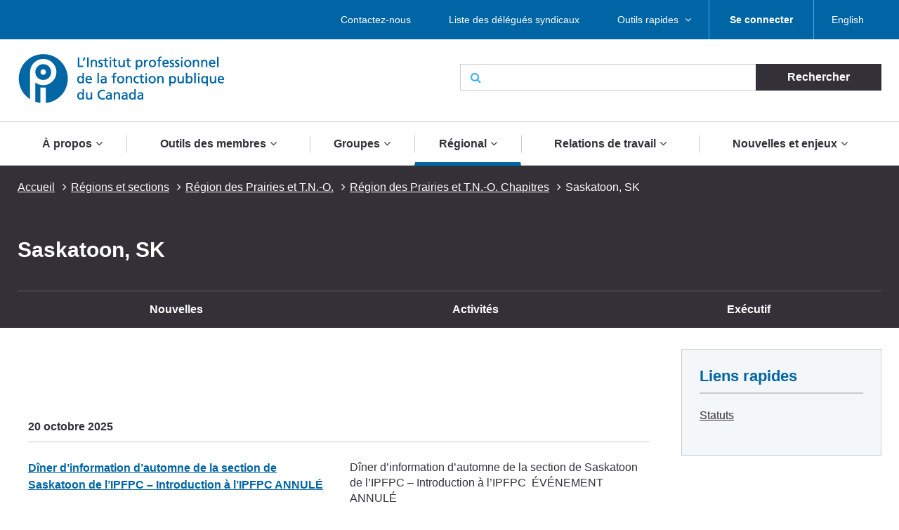

--- FILE ---
content_type: text/html; charset=UTF-8
request_url: https://pipsc.ca/fr/regions/prairies/chapitres/saskatoon-sk?month=04-2023
body_size: 15178
content:
 <!DOCTYPE html>
<html lang="fr" dir="ltr" prefix="content: http://purl.org/rss/1.0/modules/content/  dc: http://purl.org/dc/terms/  foaf: http://xmlns.com/foaf/0.1/  og: http://ogp.me/ns#  rdfs: http://www.w3.org/2000/01/rdf-schema#  schema: http://schema.org/  sioc: http://rdfs.org/sioc/ns#  sioct: http://rdfs.org/sioc/types#  skos: http://www.w3.org/2004/02/skos/core#  xsd: http://www.w3.org/2001/XMLSchema# ">
  <meta charset="utf-8" />
<script>(function(i,s,o,g,r,a,m){i["GoogleAnalyticsObject"]=r;i[r]=i[r]||function(){(i[r].q=i[r].q||[]).push(arguments)},i[r].l=1*new Date();a=s.createElement(o),m=s.getElementsByTagName(o)[0];a.async=1;a.src=g;m.parentNode.insertBefore(a,m)})(window,document,"script","/sites/default/files/google_analytics/analytics.js?t5d6oc","ga");ga("create", "UA-19576515-5", {"cookieDomain":"auto"});ga("send", "pageview");</script>
<meta property="og:site_name" content="L&#039;Institut professionnel de la fonction publique du Canada" />
<meta property="og:type" content="article" />
<meta property="og:url" content="https://pipsc.ca/fr/regions/prairies/chapitres/saskatoon-sk" />
<meta property="og:title" content="Saskatoon, SK" />
<meta property="og:image" content="http://www.pipsc.ca/sites/default/files/Icons/pipsc.jpg" />
<meta property="og:image:type" content="image/jpeg" />
<meta name="MobileOptimized" content="width" />
<meta name="HandheldFriendly" content="true" />
<meta name="viewport" content="width=device-width, initial-scale=1.0" />
<link rel="shortcut icon" href="/themes/roots/favicon.ico" type="image/vnd.microsoft.icon" />
<link rel="alternate" hreflang="en" href="https://pipsc.ca/regions/prairie/branches/saskatoon-sk" />
<link rel="alternate" hreflang="fr" href="https://pipsc.ca/fr/regions/prairies/chapitres/saskatoon-sk" />
<link rel="canonical" href="https://pipsc.ca/fr/regions/prairies/chapitres/saskatoon-sk" />
<link rel="shortlink" href="https://pipsc.ca/fr/node/904" />
<link rel="revision" href="https://pipsc.ca/fr/regions/prairies/chapitres/saskatoon-sk" />

    <meta http-equiv="X-UA-Compatible" content="IE=edge">
    <title>Saskatoon, SK   | L&#039;Institut professionnel de la fonction publique du Canada</title>
	
	<script src="//assets.adobedtm.com/175f7caa2b90/95384e614560/launch-936e0dc413ee.min.js" async></script>

    <link rel="apple-touch-icon" sizes="57x57" href="/themes/roots/assets/icons/apple-icon-57x57.png">
    <link rel="apple-touch-icon" sizes="60x60" href="/themes/roots/assets/icons/apple-icon-60x60.png">
    <link rel="apple-touch-icon" sizes="72x72" href="/themes/roots/assets/icons/apple-icon-72x72.png">
    <link rel="apple-touch-icon" sizes="76x76" href="/themes/roots/assets/icons/apple-icon-76x76.png">
    <link rel="apple-touch-icon" sizes="114x114" href="/themes/roots/assets/icons/apple-icon-114x114.png">
    <link rel="apple-touch-icon" sizes="120x120" href="/themes/roots/assets/icons/apple-icon-120x120.png">
    <link rel="apple-touch-icon" sizes="144x144" href="/themes/roots/assets/icons/apple-icon-144x144.png">
    <link rel="apple-touch-icon" sizes="152x152" href="/themes/roots/assets/icons/apple-icon-152x152.png">
    <link rel="apple-touch-icon" sizes="180x180" href="/themes/roots/assets/icons/apple-icon-180x180.png">
    <link rel="icon" type="image/png" href="/themes/roots/assets/icons/favicon-32x32.png" sizes="32x32">
    <link rel="icon" type="image/png" href="/themes/roots/assets/icons/android-icon-192x192.png" sizes="192x192">
    <link rel="icon" type="image/png" href="/themes/roots/assets/icons/favicon-96x96.png" sizes="96x96">
    <link rel="icon" type="image/png" href="/themes/roots/assets/icons/favicon-16x16.png" sizes="16x16">
    <link rel="manifest" href="/themes/roots/assets/icons/manifest.json">

    <link rel="stylesheet" media="all" href="/sites/default/files/css/css_cK3Vii5Cm6QPVfJ_QKjWBasbbsjydvDli2_bZNa8hYM.css" />
<link rel="stylesheet" media="all" href="/webform/css/feedback_in_this_webpage_?t5d6oc" />
<link rel="stylesheet" media="all" href="/sites/default/files/css/css_7bsBkQNOorxP6Nj9z7JC6gyQYA2NXn0SyOmeXb4sN7c.css" />

    
<!--[if lte IE 8]>
<script src="/sites/default/files/js/js_VtafjXmRvoUgAzqzYTA3Wrjkx9wcWhjP0G4ZnnqRamA.js"></script>
<![endif]-->
<script src="/core/assets/vendor/modernizr/modernizr.min.js?v=3.3.1"></script>

  </head>
        <body   class="page-regions-prairies-chapitres-saskatoon-sk section-regions with-subnav sidebar-second one-sidebar">
    
    <a class="skip-link" href="#main-content">Aller au contenu principal</a>
      <div class="dialog-off-canvas-main-canvas" data-off-canvas-main-canvas>
    <header class="header">
  <div class="desktop">
    <nav class="nav nav_utility bar">
        <div>
            
  <p class="visually-hidden">Utility Menu French</p>
  

        

<div class="centered-content">
  <ul class="menu menu_utility">
                                                        <li >

                              <a href="/fr/a-propos/contactez-nous" >Contactez-nous</a>
              

                          </li>
                                  <li >

                              <a href="/fr/relations-de-travail/delegues-syndicaux/liste" >Liste des délégués syndicaux</a>
              

                          </li>
                                  <li  class='has-submenu' >

                              <a href="/fr/outils-des-membres"  class='drawer-toggle' >Outils rapides </a>
              

                              <ul class="submenu drawer" aria-expanded='false'>
                                                                    <li >

                              <a href="https://mail.google.com/">
                                                          <i class="fa fa-envelope-o" aria-hidden='true'></i>
                                    <span data-attach-icon="angle-right">Accédez à votre courrier Web de l&#039;Institut</span>
                </a>
              

                          </li>
                                  <li >

                              <a href="/fr/nouvelles-et-enjeux/calendrier">
                                                          <i class="fa fa-calendar-check-o" aria-hidden='true'></i>
                                    <span data-attach-icon="angle-right">Calendrier des activités</span>
                </a>
              

                          </li>
                                  <li >

                              <a href="/fr/outils-des-membres/changement-adresse">
                                                          <i class="fa fa-credit-card" aria-hidden='true'></i>
                                    <span data-attach-icon="angle-right">Changement d&#039;adresse</span>
                </a>
              

                          </li>
                                  <li >

                              <a href="/fr/outils-des-membres/demande-adhesion">
                                                          <i class="fa fa-file-text-o" aria-hidden='true'></i>
                                    <span data-attach-icon="angle-right">Demande d&#039;adhésion</span>
                </a>
              

                          </li>
                                  <li >

                              <a href="https://pipsc.ca/fr/outils-des-membres/reunions-deplacements-et-depenses/depenses">
                                    <span data-attach-icon="angle-right">Dépenses</span>
                </a>
              

                          </li>
                        
                </ul>
                          </li>
                        
      
          <li><a href="/member-login-fr"><strong>Se connecter</strong></a></li>
        <li><div>
  
    
      <ul class="links"><li><a href="/regions/prairie/branches/saskatoon-sk?month=04-2023" class="language-link" hreflang="en" data-drupal-link-query="{&quot;month&quot;:&quot;04-2023&quot;}" data-drupal-link-system-path="node/904">English</a></li></ul>
  </div>
</li>
  </ul>
</div>

  </div>


    </nav>
    <div class="header_main centered-content">
      <div class="row">
        <div class="col_md-6">
                                <a href="/fr">
                    <img src="/themes/roots/assets/images/pipsc-logo-fr.png" alt="L'Institut professionnel de la fonction publique du Canada"></a>
                  </div>
        <div class="col_md-6">
                                          <form class="form_search form_inline-submit" action="/fr/recherche">
            <div class="form-group">
              <i class="fa fa-search" aria-hidden="true"></i>
              <label class="form-label webaim-hidden" for="search">Rechercher</label>
              <input type="text" class="form-input" id="search" name="keywords">
              <input type="submit" value="Rechercher" class="btn btn_neutral">
            </div>
          </form>
        </div>
      </div>
    </div>
    <nav class="nav nav_main">
        <div>
            
  <p class="visually-hidden">Main navigation French</p>
  

        
<div class="centered-content nav_main-wrapper">
                <ul class="menu menu_main nav-menu">
    
                            <li class="has-submenu nav-item">
                <a href="/fr/a-propos">À propos</a>
        <div class="submenu sub-nav">
          <div class="centered-content">
            <div class="row">
              <div class="col_md-3">
                <ul class="sub-nav-group">
                                                  <li>
                    <a href="/fr/a-propos">Qui nous sommes</a>
                  </li>
                                                                      <li>
                    <a href="/fr/a-propos/ce-que-linstitut-fait-pour-vous">Ce que l’Institut fait pour vous</a>
                  </li>
                                                                      <li>
                    <a href="/fr/a-propos/contactez-nous">Contactez-nous</a>
                  </li>
                                                                      <li>
                    <a href="/fr/a-propos/gouvernance">Gouvernance de l&#039;Institut</a>
                  </li>
                                                        </ul>
                    </div>
                    <div class="col_md-3">
                    <ul class="sub-nav-group">
                                                    <li>
                    <a href="/fr/a-propos/presidente">Bureau du président</a>
                  </li>
                                                                      <li>
                    <a href="/fr/a-propos/raison-detre-mandat-valeurs">Raison d&#039;être, mandat, valeurs et stratégie</a>
                  </li>
                                                                      <li>
                    <a href="https://pipsc.ca/fr/a-propos/fondation-heritage/bourses">Bourses d&#039;études</a>
                  </li>
                                                                      <li>
                    <a href="/fr/a-propos/prix">Prix de l’Institut</a>
                  </li>
                                                        </ul>
                    </div>
                    <div class="col_md-3">
                    <ul class="sub-nav-group">
                                                    <li>
                    <a href="/fr/a-propos/syndiquez">Syndiquez-vous avec l’IPFPC</a>
                  </li>
                                                                      <li>
                    <a href="/fr/a-propos/fondation-heritage">La Fondation Héritage</a>
                  </li>
                                                                      <li>
                    <a href="/fr/possibilites-demploi">Possibilités d&#039;emploi</a>
                  </li>
                                                                      <li>
                    <a href="/fr/nouvelles-et-enjeux/nous-sommes-la-pour-vous">Nous sommes là pour vous</a>
                  </li>
                                                                    </ul>
              </div>
                              <div class="col_md-3">
                  <p class="text-align-center"><img alt="" src="https://pipsc.ca/sites/default/files/governance/1pixel.png" /></p>

                </div>
                          </div>
          </div>
        </div>
      
            </li>
                            <li class="has-submenu nav-item">
                <a href="/fr/outils-des-membres">Outils des membres</a>
        <div class="submenu sub-nav">
          <div class="centered-content">
            <div class="row">
              <div class="col_md-3">
                <ul class="sub-nav-group">
                                                  <li>
                    <a href="https://www.pipsc.ca/fr/outils-des-membres/demande-adhesion">Comment devenir membre</a>
                  </li>
                                                                      <li>
                    <a href="https://pipsc.ca/fr/outils-des-membres/bienvenue-aux-nouveaux-membres-ipfpc">Guide de bienvenue des membres</a>
                  </li>
                                                                      <li>
                    <a href="/fr/outils-des-membres/numero-de-membre">Pour trouver votre numéro de membre</a>
                  </li>
                                                                      <li>
                    <a href="https://www.pipsc.ca/fr/outils-des-membres/changement-addresse">Changement d&#039;adresse</a>
                  </li>
                                                                      <li>
                    <a href="/fr/a-propos/outils-des-membres/retraite">Prenez-vous votre retraite bientôt?</a>
                  </li>
                                                                      <li>
                    <a href="https://pipsc.ca/fr/outils-des-membres/estore-fermer">Boutique virtuelle officielle de l’Institut</a>
                  </li>
                                                                      <li>
                    <a href="/fr/outils-des-membres/serviceplus">ServicePlus</a>
                  </li>
                                                                      <li>
                    <a href="/fr/outils-des-membres/courriel">Obtenez une adresse électronique de l&#039;Institut</a>
                  </li>
                                                        </ul>
                    </div>
                    <div class="col_md-3">
                    <ul class="sub-nav-group">
                                                    <li>
                    <a href="https://mail.google.com/">Accédez à votre courrier Web de l&#039;Institut</a>
                  </li>
                                                                      <li>
                    <a href="http://www.pipsc.ca/fr/relations-de-travail/delegues-syndicaux/liste">Liste des délégués syndicaux</a>
                  </li>
                                                                      <li>
                    <a href="/fr/nouvelles-et-enjeux/calendrier">Calendrier des activités</a>
                  </li>
                                                                      <li>
                    <a href="/fr/outils-des-membres/formulaires">Formulaires</a>
                  </li>
                                                                      <li>
                    <a href="http://www.pipsc.ca/fr/relations-de-travail/delegues-syndicaux/ressources-delegues-syndicaux/griefs">Formulaires - Griefs</a>
                  </li>
                                                                      <li>
                    <a href="/fr/outils-des-membres/apprentissage">Apprentissage</a>
                  </li>
                                                                      <li>
                    <a href="http://www.pipsc.ca/fr/a-propos/gouvernance/informations-elections">Informations sur les élections</a>
                  </li>
                                                                      <li>
                    <a href="https://pipsc.ca/fr/outils-des-membres/bien-mieux-ensemble-trousse-doutils">Bien Mieux Ensemble Trousse d&#039;outils</a>
                  </li>
                                                        </ul>
                    </div>
                    <div class="col_md-3">
                    <ul class="sub-nav-group">
                                                    <li>
                    <a href="/fr/outils-des-membres/guide-sur-les-logos-identite-visuelle">Guide sur les logos et l&#039;identité visuelle</a>
                  </li>
                                                                      <li>
                    <a href="http://www.pipsc.ca/fr/relations-de-travail/delegues-syndicaux/guides-de-poche">Guides de poche</a>
                  </li>
                                                                      <li>
                    <a href="https://www.pipsc.ca/fr/relations-de-travail/delegues-syndicaux/guides-de-poche/guide-ressources-sante-mentale#part5">Ressources en santé mentale</a>
                  </li>
                                                                      <li>
                    <a href="/fr/outils-des-membres/r%C3%A9unions-d%C3%A9placements-et-d%C3%A9penses">Réunions, déplacements et dépenses</a>
                  </li>
                                                                      <li>
                    <a href="/fr/a-propos/gouvernance/comites-du-ca/cspi/coin-cspi">Coin CSPI</a>
                  </li>
                                                                      <li>
                    <a href="/fr/outils-des-membres/message-texte-de-ipfpc">Avez-vous reçu un message texte de l’IPFPC?</a>
                  </li>
                                                                    </ul>
              </div>
                              <div class="col_md-3">
                  <p>L’Institut est à votre service, et son personnel est toujours prêt à vous aider. Pour des conseils ou de l’aide, <a href="/fr/a-propos/contactez-nous">communiquez avec le bureau de l’Institut</a> le plus près de chez vous.</p>

<p>Pour toute question concernant votre statut de membre, veuillez envoyer un courriel à la section des <a href="mailto:membership@pipsc.ca">Services aux membres et administration</a>.</p>

                </div>
                          </div>
          </div>
        </div>
      
            </li>
                            <li class="has-submenu nav-item">
                <a href="/fr/groupes">Groupes</a>
        <div class="submenu sub-nav">
          <div class="centered-content">
            <div class="row">
              <div class="col_md-3">
                <ul class="sub-nav-group">
                                                  <li>
                    <a href="/fr/groupes/acia-in">Groupe ACIA-IN</a>
                  </li>
                                                                      <li>
                    <a href="/fr/groupes/acia-sa">Groupe ACIA-SA</a>
                  </li>
                                                                      <li>
                    <a href="/fr/groupes/acia-vm">Groupe ACIA-VM</a>
                  </li>
                                                                      <li>
                    <a href="/fr/groupes/bsif">Groupe BSIF</a>
                  </li>
                                                                      <li>
                    <a href="/fr/groupes/ccc">Groupe CCC</a>
                  </li>
                                                                      <li>
                    <a href="/fr/groupes/hoc">Groupe C des C</a>
                  </li>
                                                                      <li>
                    <a href="/fr/groupes/cnrc-ar-acr">Groupe CNRC-AR/ACR</a>
                  </li>
                                                                      <li>
                    <a href="/fr/groupes/cnrc-is">Groupe CNRC-IS</a>
                  </li>
                                                                      <li>
                    <a href="/fr/groupes/cnrc-ls">Groupe CNRC-LS</a>
                  </li>
                                                                      <li>
                    <a href="/fr/groupes/cnrc-tr">Groupe CNRC-TR</a>
                  </li>
                                                                      <li>
                    <a href="/fr/groupes/av">Groupe CP</a>
                  </li>
                                                                      <li>
                    <a href="/fr/groupes/cct">Groupe CTC</a>
                  </li>
                                                        </ul>
                    </div>
                    <div class="col_md-3">
                    <ul class="sub-nav-group">
                                                    <li>
                    <a href="/fr/groupes/epcr">Groupe EPCR</a>
                  </li>
                                                                      <li>
                    <a href="/fr/groupes/mbac">Groupe MBAC</a>
                  </li>
                                                                      <li>
                    <a href="/fr/groupes/cmh">Groupe MCH</a>
                  </li>
                                                                      <li>
                    <a href="/fr/groupes/mcn">Groupe MCN</a>
                  </li>
                                                                      <li>
                    <a href="/fr/groupes/nr">Groupe NR</a>
                  </li>
                                                                      <li>
                    <a href="/fr/groupes/nureg">Groupe NUREG</a>
                  </li>
                                                                      <li>
                    <a href="/fr/groupes/one">Groupe ONÉ</a>
                  </li>
                                                                      <li>
                    <a href="/fr/groupes/onf">Groupe ONF</a>
                  </li>
                                                                      <li>
                    <a href="/fr/groupes/re"> Groupe RE</a>
                  </li>
                                                                      <li>
                    <a href="/fr/groupes/sh">Groupe SH</a>
                  </li>
                                                                      <li>
                    <a href="/fr/groupes/sp">Groupe SP</a>
                  </li>
                                                                      <li>
                    <a href="/fr/groupes/cs">Groupe TI</a>
                  </li>
                                                        </ul>
                    </div>
                    <div class="col_md-3">
                    <ul class="sub-nav-group">
                                                    <li>
                    <a href="/fr/groupes/vfs">Groupe VFS</a>
                  </li>
                                                                      <li>
                    <a href="/fr/groupes/wfcc">Groupe WFCC</a>
                  </li>
                                                                      <li>
                    <a href="/fr/groupes/wpeg">Groupe WPEG</a>
                  </li>
                                                                      <li>
                    <a href="/fr/groupes/wteg">Groupe WTEG</a>
                  </li>
                                                                      <li>
                    <a href="/fr/groupes/aspncb">ASPNCB</a>
                  </li>
                                                                      <li>
                    <a href="/fr/groupes/senat">Greffiers (Sénat)</a>
                  </li>
                                                                      <li>
                    <a href="/fr/groupes/nav">NAV CANADA</a>
                  </li>
                                                                      <li>
                    <a href="/fr/groupes/uottawa"> Professionnels des TI de l&#039;Université d&#039;Ottawa </a>
                  </li>
                                                                      <li>
                    <a href="/fr/groupes/yhc">Groupe Régie des hôpitaux du Yukon</a>
                  </li>
                                                                      <li>
                    <a href="/fr/groupes/groupes-nouveau-brunswick">Groupes du Nouveau-Brunswick</a>
                  </li>
                                                                      <li>
                    <a href="/fr/groupes/groupes-ontario">Groupes de l&#039;Ontario</a>
                  </li>
                                                                      <li>
                    <a href="/fr/groupes/groupes-manitoba">Groupes du Manitoba</a>
                  </li>
                                                                    </ul>
              </div>
                              <div class="col_md-3">
                  <p>Groupes du <a href="/fr/groupes/groupes-nouveau-brunswick">Nouveau-Brunswick</a>, de <a href="/fr/groupes/groupes-ontario">l'Ontario</a> et du <a href="/fr/groupes/groupes-manitoba">Manitoba</a> : cliquez sur les liens des provinces</p>

<p>Les sous-groupes figurent sur la page du groupe dont il relève.</p>

<p><a href="/fr/groupes/gmr">Guilde des membres retraités </a></p>

<p><a href="/fr/groupes/grc">Membres civils de la GRC</a></p>
                </div>
                          </div>
          </div>
        </div>
      
            </li>
                            <li class="has-submenu nav-item active">
                <a href="/fr/regions">Régional</a>
        <div class="submenu sub-nav">
          <div class="centered-content">
            <div class="row">
              <div class="col_md-3">
                <ul class="sub-nav-group">
                                                  <li>
                    <a href="/fr/regions/atlantique">Région de l&#039;Atlantique</a>
                  </li>
                                                                      <li>
                    <a href="/fr/regions/cb-yukon">Région de la C.-B./Yukon</a>
                  </li>
                                                                      <li>
                    <a href="/fr/regions/rcn">Région de la capitale nationale</a>
                  </li>
                                                        </ul>
                    </div>
                    <div class="col_md-3">
                    <ul class="sub-nav-group">
                                                    <li>
                    <a href="/fr/regions/ontario">Région de l&#039;Ontario et Nunavut</a>
                  </li>
                                                                      <li class="active">
                    <a href="/fr/regions/prairies">Région des Prairies et T.N.-O.</a>
                  </li>
                                                                      <li>
                    <a href="/fr/regions/quebec">Région du Québec</a>
                  </li>
                                                        </ul>
                    </div>
                    <div class="col_md-3">
                    <ul class="sub-nav-group">
                                                    <li>
                    <a href="/fr/regions/bureaux">Bureaux régionaux</a>
                  </li>
                                                                    </ul>
              </div>
                              <div class="col_md-3">
                  <p>Sections de l'Institut : voir les pages des régions respectives</p>

                </div>
                          </div>
          </div>
        </div>
      
            </li>
                            <li class="has-submenu nav-item">
                <a href="/fr/relations-de-travail">Relations de travail</a>
        <div class="submenu sub-nav">
          <div class="centered-content">
            <div class="row">
              <div class="col_md-3">
                <ul class="sub-nav-group">
                                                  <li>
                    <a href="/fr/relations-de-travail/negociation-collective">Prêt·es à lutter</a>
                  </li>
                                                                      <li>
                    <a href="/fr/relations-de-travail/pension-avantages">Pension &amp; Avantages Sociaux</a>
                  </li>
                                                                      <li>
                    <a href="https://pipsc.ca/fr/node/12621/">La négociation pour tous et toutes : Guides pour l’intégration d’un libellé épicène dans les conventions collectives</a>
                  </li>
                                                        </ul>
                    </div>
                    <div class="col_md-3">
                    <ul class="sub-nav-group">
                                                    <li>
                    <a href="https://pipsc.ca/fr/relations-de-travail/conge-de-soignante">Congé de soignant·e</a>
                  </li>
                                                                      <li>
                    <a href="/fr/relations-de-travail/delegues-syndicaux">Délégués syndicaux</a>
                  </li>
                                                                      <li>
                    <a href="/fr/relations-de-travail/consultation">Consultation</a>
                  </li>
                                                        </ul>
                    </div>
                    <div class="col_md-3">
                    <ul class="sub-nav-group">
                                                    <li>
                    <a href="/fr/relations-de-travail/classification">Classification</a>
                  </li>
                                                                      <li>
                    <a href="/fr/relations-de-travail/equite-salariale">Équité salariale</a>
                  </li>
                                                                    </ul>
              </div>
                              <div class="col_md-3">
                  <p>Votre convention collective est disponible sur le <a href="/fr/groupes">site web de votre groupe</a></p>

                </div>
                          </div>
          </div>
        </div>
      
            </li>
                            <li class="has-submenu nav-item">
                <a href="/fr/nouvelles-et-enjeux">Nouvelles et enjeux</a>
        <div class="submenu sub-nav">
          <div class="centered-content">
            <div class="row">
              <div class="col_md-3">
                <ul class="sub-nav-group">
                                                  <li>
                    <a href="/fr/nouvelles-et-enjeux/calendrier">Calendrier des activités</a>
                  </li>
                                                                      <li>
                    <a href="/fr/nouvelles-et-enjeux/communiques-de-presse">Communiqués de presse</a>
                  </li>
                                                                      <li>
                    <a href="/fr/nouvelles-et-enjeux/annonces">Annonces</a>
                  </li>
                                                                      <li>
                    <a href="/fr/nouvelles-et-enjeux/la-sous-traitance">La sous-traitance</a>
                  </li>
                                                                      <li>
                    <a href="/fr/nouvelles-et-enjeux/promotion-de-lequite-fiscale">Promotion de l’équité fiscale</a>
                  </li>
                                                        </ul>
                    </div>
                    <div class="col_md-3">
                    <ul class="sub-nav-group">
                                                    <li>
                    <a href="/fr/nouvelles-et-enjeux/systeme-de-paye-phenix">Système de paye Phénix</a>
                  </li>
                                                                      <li>
                    <a href="/fr/nouvelles-et-enjeux/defendre-la-science-publique">Défendre la science publique</a>
                  </li>
                                                                      <li>
                    <a href="/fr/nouvelles-et-enjeux/mieux-comprendre-le-reamenagement-des-effectifs">Mieux comprendre le réaménagement des effectifs</a>
                  </li>
                                                                      <li>
                    <a href="/fr/nouvelles-et-enjeux/droits-de-la-personne-et-la-diversite">Droits de la personne et diversité</a>
                  </li>
                                                                      <li>
                    <a href="/fr/nouvelles-et-enjeux/retour-sur-le-lieu-de-travail">Retour sur le lieu de travail</a>
                  </li>
                                                        </ul>
                    </div>
                    <div class="col_md-3">
                    <ul class="sub-nav-group">
                                                    <li>
                    <a href="/fr/infirmieres-et-infirmiers-du-nord">Infirmieres et Infirmiers du Nord</a>
                  </li>
                                                                      <li>
                    <a href="/fr/nouvelles-et-enjeux/intelligence-artificielle">Intelligence artificielle</a>
                  </li>
                                                                      <li>
                    <a href="https://pipsc.ca/fr/votez2025">Votez pour protéger l’avenir du Canada</a>
                  </li>
                                                                    </ul>
              </div>
                              <div class="col_md-3">
                  <p class="text-align-center"><a href="https://pipsc.ca/fr/nouvelles-et-enjeux/systeme-de-paye-phenix">Système de paye Phénix</a></p>

                </div>
                          </div>
          </div>
        </div>
      
            </li>
    
    </ul>
  
</div>


  </div>


    </nav>
  </div>

  <div class="header_mobile mobile">
    <div class="header_mobile-bar">
                    <a href="/fr" class="brand">
            <img src="/themes/roots/assets/images/pipsc-logo-alt.png" alt="L'Institut professionnel de la fonction publique du Canada"></a>
            <nav class="nav_mobile">
        <ul class="menu menu_mobile">

          <li><div>
  
    
      <ul class="links"><li><a href="/regions/prairie/branches/saskatoon-sk?month=04-2023" class="language-link" hreflang="en" data-drupal-link-query="{&quot;month&quot;:&quot;04-2023&quot;}" data-drupal-link-system-path="node/904">English</a></li></ul>
  </div>
</li>
          <li><button class="btn btn_mobile-toggle drawer-toggle"><i class="fa fa-bars" aria-hidden="true"></i> Menu</button></li>
        </ul>
      </nav>
    </div>

    <div class="mobile-menu drawer">
                     <div class="text-centered">
                <a href="/fr/member-login-fr"><strong>Se connecter</strong></a>
               </div>
      
      <form class="form_search form_inline-submit" action="/fr/recherche">
        <div class="form-group">
          <label class="form-label webaim-hidden" for="search-mobile">Rechercher</label>
          <input type="text" class="form-input" id="search-mobile" name="keywords">
          <input type="submit" value="Rechercher" class="btn btn_neutral">
        </div>
      </form>
      <nav class="nav nav_mobile-utility">
          <div>
            
  <p class="visually-hidden">Utility Menu French</p>
  

        
        <ul class="menu menu_mobile-utility">
                <li>
              <a href="/fr/a-propos/contactez-nous" title="" id="" name="" rel="" style="" target="" accesskey="">Contactez-nous</a>
              </li>
                <li>
              <a href="/fr/relations-de-travail/delegues-syndicaux/liste" title="" id="" name="" rel="" style="" target="" accesskey="" data-drupal-link-system-path="node/66">Liste des délégués syndicaux</a>
              </li>
                <li>
              <a href="/fr/outils-des-membres" title="" id="" name="" rel="" style="" target="" accesskey="" data-drupal-link-system-path="node/100">Outils rapides </a>
              </li>
        </ul>
  


  </div>


      </nav>
      <nav class="nav nav_mobile-main">
          <div>
            
  <p class="visually-hidden">Main navigation French</p>
  

        
              <ul class="menu menu_mobile-main">
    
                            <li class="has-submenu">
                <div class="menu-controls">
          <a href="/fr/a-propos" title="" id="" name="" rel="" style="" target="" accesskey="" data-drupal-link-system-path="node/78">À propos</a>
          <button class="btn btn_toggle drawer-toggle">
            <i class="fa fa-angle-down" aria-hidden="true" title="Expand About Us"></i>
            <span class="webaim-hidden">Expand About Us</span>
            <i class="fa fa-angle-up" aria-hidden="true" title="Collapse About Us"></i>
            <span class="webaim-hidden">Collapse About Us</span>
          </button>
        </div>
        <div class="submenu drawer">
          <ul>
                                      <li>
                <a href="/fr/a-propos">Qui nous sommes</a>
              </li>
                          <li>
                <a href="/fr/a-propos/ce-que-linstitut-fait-pour-vous">Ce que l’Institut fait pour vous</a>
              </li>
                          <li>
                <a href="/fr/a-propos/contactez-nous">Contactez-nous</a>
              </li>
                          <li>
                <a href="/fr/a-propos/gouvernance">Gouvernance de l&#039;Institut</a>
              </li>
                          <li>
                <a href="/fr/a-propos/presidente">Bureau du président</a>
              </li>
                          <li>
                <a href="/fr/a-propos/raison-detre-mandat-valeurs">Raison d&#039;être, mandat, valeurs et stratégie</a>
              </li>
                          <li>
                <a href="https://pipsc.ca/fr/a-propos/fondation-heritage/bourses">Bourses d&#039;études</a>
              </li>
                          <li>
                <a href="/fr/a-propos/prix">Prix de l’Institut</a>
              </li>
                          <li>
                <a href="/fr/a-propos/syndiquez">Syndiquez-vous avec l’IPFPC</a>
              </li>
                          <li>
                <a href="/fr/a-propos/fondation-heritage">La Fondation Héritage</a>
              </li>
                          <li>
                <a href="/fr/possibilites-demploi">Possibilités d&#039;emploi</a>
              </li>
                          <li>
                <a href="/fr/nouvelles-et-enjeux/nous-sommes-la-pour-vous">Nous sommes là pour vous</a>
              </li>
                      </ul>
                  </div>
      
            </li>
                            <li class="has-submenu">
                <div class="menu-controls">
          <a href="/fr/outils-des-membres" title="" id="" name="" rel="" style="" target="" accesskey="" data-drupal-link-system-path="node/100">Outils des membres</a>
          <button class="btn btn_toggle drawer-toggle">
            <i class="fa fa-angle-down" aria-hidden="true" title="Expand About Us"></i>
            <span class="webaim-hidden">Expand About Us</span>
            <i class="fa fa-angle-up" aria-hidden="true" title="Collapse About Us"></i>
            <span class="webaim-hidden">Collapse About Us</span>
          </button>
        </div>
        <div class="submenu drawer">
          <ul>
                                      <li>
                <a href="https://www.pipsc.ca/fr/outils-des-membres/demande-adhesion">Comment devenir membre</a>
              </li>
                          <li>
                <a href="https://pipsc.ca/fr/outils-des-membres/bienvenue-aux-nouveaux-membres-ipfpc">Guide de bienvenue des membres</a>
              </li>
                          <li>
                <a href="/fr/outils-des-membres/numero-de-membre">Pour trouver votre numéro de membre</a>
              </li>
                          <li>
                <a href="https://www.pipsc.ca/fr/outils-des-membres/changement-addresse">Changement d&#039;adresse</a>
              </li>
                          <li>
                <a href="/fr/a-propos/outils-des-membres/retraite">Prenez-vous votre retraite bientôt?</a>
              </li>
                          <li>
                <a href="https://pipsc.ca/fr/outils-des-membres/estore-fermer">Boutique virtuelle officielle de l’Institut</a>
              </li>
                          <li>
                <a href="/fr/outils-des-membres/serviceplus">ServicePlus</a>
              </li>
                          <li>
                <a href="/fr/outils-des-membres/courriel">Obtenez une adresse électronique de l&#039;Institut</a>
              </li>
                          <li>
                <a href="https://mail.google.com/">Accédez à votre courrier Web de l&#039;Institut</a>
              </li>
                          <li>
                <a href="http://www.pipsc.ca/fr/relations-de-travail/delegues-syndicaux/liste">Liste des délégués syndicaux</a>
              </li>
                          <li>
                <a href="/fr/nouvelles-et-enjeux/calendrier">Calendrier des activités</a>
              </li>
                          <li>
                <a href="/fr/outils-des-membres/formulaires">Formulaires</a>
              </li>
                          <li>
                <a href="http://www.pipsc.ca/fr/relations-de-travail/delegues-syndicaux/ressources-delegues-syndicaux/griefs">Formulaires - Griefs</a>
              </li>
                          <li>
                <a href="/fr/outils-des-membres/apprentissage">Apprentissage</a>
              </li>
                          <li>
                <a href="http://www.pipsc.ca/fr/a-propos/gouvernance/informations-elections">Informations sur les élections</a>
              </li>
                          <li>
                <a href="https://pipsc.ca/fr/outils-des-membres/bien-mieux-ensemble-trousse-doutils">Bien Mieux Ensemble Trousse d&#039;outils</a>
              </li>
                          <li>
                <a href="/fr/outils-des-membres/guide-sur-les-logos-identite-visuelle">Guide sur les logos et l&#039;identité visuelle</a>
              </li>
                          <li>
                <a href="http://www.pipsc.ca/fr/relations-de-travail/delegues-syndicaux/guides-de-poche">Guides de poche</a>
              </li>
                          <li>
                <a href="https://www.pipsc.ca/fr/relations-de-travail/delegues-syndicaux/guides-de-poche/guide-ressources-sante-mentale#part5">Ressources en santé mentale</a>
              </li>
                          <li>
                <a href="/fr/outils-des-membres/r%C3%A9unions-d%C3%A9placements-et-d%C3%A9penses">Réunions, déplacements et dépenses</a>
              </li>
                          <li>
                <a href="/fr/a-propos/gouvernance/comites-du-ca/cspi/coin-cspi">Coin CSPI</a>
              </li>
                          <li>
                <a href="/fr/outils-des-membres/message-texte-de-ipfpc">Avez-vous reçu un message texte de l’IPFPC?</a>
              </li>
                      </ul>
                  </div>
      
            </li>
                            <li class="has-submenu">
                <div class="menu-controls">
          <a href="/fr/groupes" title="" id="" name="" rel="" style="" target="" accesskey="" data-drupal-link-system-path="node/102">Groupes</a>
          <button class="btn btn_toggle drawer-toggle">
            <i class="fa fa-angle-down" aria-hidden="true" title="Expand About Us"></i>
            <span class="webaim-hidden">Expand About Us</span>
            <i class="fa fa-angle-up" aria-hidden="true" title="Collapse About Us"></i>
            <span class="webaim-hidden">Collapse About Us</span>
          </button>
        </div>
        <div class="submenu drawer">
          <ul>
                                      <li>
                <a href="/fr/groupes/acia-in">Groupe ACIA-IN</a>
              </li>
                          <li>
                <a href="/fr/groupes/acia-sa">Groupe ACIA-SA</a>
              </li>
                          <li>
                <a href="/fr/groupes/acia-vm">Groupe ACIA-VM</a>
              </li>
                          <li>
                <a href="/fr/groupes/bsif">Groupe BSIF</a>
              </li>
                          <li>
                <a href="/fr/groupes/ccc">Groupe CCC</a>
              </li>
                          <li>
                <a href="/fr/groupes/hoc">Groupe C des C</a>
              </li>
                          <li>
                <a href="/fr/groupes/cnrc-ar-acr">Groupe CNRC-AR/ACR</a>
              </li>
                          <li>
                <a href="/fr/groupes/cnrc-is">Groupe CNRC-IS</a>
              </li>
                          <li>
                <a href="/fr/groupes/cnrc-ls">Groupe CNRC-LS</a>
              </li>
                          <li>
                <a href="/fr/groupes/cnrc-tr">Groupe CNRC-TR</a>
              </li>
                          <li>
                <a href="/fr/groupes/av">Groupe CP</a>
              </li>
                          <li>
                <a href="/fr/groupes/cct">Groupe CTC</a>
              </li>
                          <li>
                <a href="/fr/groupes/epcr">Groupe EPCR</a>
              </li>
                          <li>
                <a href="/fr/groupes/mbac">Groupe MBAC</a>
              </li>
                          <li>
                <a href="/fr/groupes/cmh">Groupe MCH</a>
              </li>
                          <li>
                <a href="/fr/groupes/mcn">Groupe MCN</a>
              </li>
                          <li>
                <a href="/fr/groupes/nr">Groupe NR</a>
              </li>
                          <li>
                <a href="/fr/groupes/nureg">Groupe NUREG</a>
              </li>
                          <li>
                <a href="/fr/groupes/one">Groupe ONÉ</a>
              </li>
                          <li>
                <a href="/fr/groupes/onf">Groupe ONF</a>
              </li>
                          <li>
                <a href="/fr/groupes/re"> Groupe RE</a>
              </li>
                          <li>
                <a href="/fr/groupes/sh">Groupe SH</a>
              </li>
                          <li>
                <a href="/fr/groupes/sp">Groupe SP</a>
              </li>
                          <li>
                <a href="/fr/groupes/cs">Groupe TI</a>
              </li>
                          <li>
                <a href="/fr/groupes/vfs">Groupe VFS</a>
              </li>
                          <li>
                <a href="/fr/groupes/wfcc">Groupe WFCC</a>
              </li>
                          <li>
                <a href="/fr/groupes/wpeg">Groupe WPEG</a>
              </li>
                          <li>
                <a href="/fr/groupes/wteg">Groupe WTEG</a>
              </li>
                          <li>
                <a href="/fr/groupes/aspncb">ASPNCB</a>
              </li>
                          <li>
                <a href="/fr/groupes/senat">Greffiers (Sénat)</a>
              </li>
                          <li>
                <a href="/fr/groupes/nav">NAV CANADA</a>
              </li>
                          <li>
                <a href="/fr/groupes/uottawa"> Professionnels des TI de l&#039;Université d&#039;Ottawa </a>
              </li>
                          <li>
                <a href="/fr/groupes/yhc">Groupe Régie des hôpitaux du Yukon</a>
              </li>
                          <li>
                <a href="/fr/groupes/groupes-nouveau-brunswick">Groupes du Nouveau-Brunswick</a>
              </li>
                          <li>
                <a href="/fr/groupes/groupes-ontario">Groupes de l&#039;Ontario</a>
              </li>
                          <li>
                <a href="/fr/groupes/groupes-manitoba">Groupes du Manitoba</a>
              </li>
                      </ul>
                  </div>
      
            </li>
                            <li class="has-submenu active">
                <div class="menu-controls">
          <a href="/fr/regions" title="" id="" name="" rel="" style="" target="" accesskey="" data-drupal-link-system-path="node/103">Régional</a>
          <button class="btn btn_toggle drawer-toggle">
            <i class="fa fa-angle-down" aria-hidden="true" title="Expand About Us"></i>
            <span class="webaim-hidden">Expand About Us</span>
            <i class="fa fa-angle-up" aria-hidden="true" title="Collapse About Us"></i>
            <span class="webaim-hidden">Collapse About Us</span>
          </button>
        </div>
        <div class="submenu drawer">
          <ul>
                                      <li>
                <a href="/fr/regions/atlantique">Région de l&#039;Atlantique</a>
              </li>
                          <li>
                <a href="/fr/regions/cb-yukon">Région de la C.-B./Yukon</a>
              </li>
                          <li>
                <a href="/fr/regions/rcn">Région de la capitale nationale</a>
              </li>
                          <li>
                <a href="/fr/regions/ontario">Région de l&#039;Ontario et Nunavut</a>
              </li>
                          <li class="active">
                <a href="/fr/regions/prairies">Région des Prairies et T.N.-O.</a>
              </li>
                          <li>
                <a href="/fr/regions/quebec">Région du Québec</a>
              </li>
                          <li>
                <a href="/fr/regions/bureaux">Bureaux régionaux</a>
              </li>
                      </ul>
                  </div>
      
            </li>
                            <li class="has-submenu">
                <div class="menu-controls">
          <a href="/fr/relations-de-travail" title="" id="" name="" rel="" style="" target="" accesskey="" data-drupal-link-system-path="node/101">Relations de travail</a>
          <button class="btn btn_toggle drawer-toggle">
            <i class="fa fa-angle-down" aria-hidden="true" title="Expand About Us"></i>
            <span class="webaim-hidden">Expand About Us</span>
            <i class="fa fa-angle-up" aria-hidden="true" title="Collapse About Us"></i>
            <span class="webaim-hidden">Collapse About Us</span>
          </button>
        </div>
        <div class="submenu drawer">
          <ul>
                                      <li>
                <a href="/fr/relations-de-travail/negociation-collective">Prêt·es à lutter</a>
              </li>
                          <li>
                <a href="/fr/relations-de-travail/pension-avantages">Pension &amp; Avantages Sociaux</a>
              </li>
                          <li>
                <a href="https://pipsc.ca/fr/node/12621/">La négociation pour tous et toutes : Guides pour l’intégration d’un libellé épicène dans les conventions collectives</a>
              </li>
                          <li>
                <a href="https://pipsc.ca/fr/relations-de-travail/conge-de-soignante">Congé de soignant·e</a>
              </li>
                          <li>
                <a href="/fr/relations-de-travail/delegues-syndicaux">Délégués syndicaux</a>
              </li>
                          <li>
                <a href="/fr/relations-de-travail/consultation">Consultation</a>
              </li>
                          <li>
                <a href="/fr/relations-de-travail/classification">Classification</a>
              </li>
                          <li>
                <a href="/fr/relations-de-travail/equite-salariale">Équité salariale</a>
              </li>
                      </ul>
                  </div>
      
            </li>
                            <li class="has-submenu">
                <div class="menu-controls">
          <a href="/fr/nouvelles-et-enjeux" title="" id="" name="" rel="" style="" target="" accesskey="" data-drupal-link-system-path="node/104">Nouvelles et enjeux</a>
          <button class="btn btn_toggle drawer-toggle">
            <i class="fa fa-angle-down" aria-hidden="true" title="Expand About Us"></i>
            <span class="webaim-hidden">Expand About Us</span>
            <i class="fa fa-angle-up" aria-hidden="true" title="Collapse About Us"></i>
            <span class="webaim-hidden">Collapse About Us</span>
          </button>
        </div>
        <div class="submenu drawer">
          <ul>
                                      <li>
                <a href="/fr/nouvelles-et-enjeux/calendrier">Calendrier des activités</a>
              </li>
                          <li>
                <a href="/fr/nouvelles-et-enjeux/communiques-de-presse">Communiqués de presse</a>
              </li>
                          <li>
                <a href="/fr/nouvelles-et-enjeux/annonces">Annonces</a>
              </li>
                          <li>
                <a href="/fr/nouvelles-et-enjeux/la-sous-traitance">La sous-traitance</a>
              </li>
                          <li>
                <a href="/fr/nouvelles-et-enjeux/promotion-de-lequite-fiscale">Promotion de l’équité fiscale</a>
              </li>
                          <li>
                <a href="/fr/nouvelles-et-enjeux/systeme-de-paye-phenix">Système de paye Phénix</a>
              </li>
                          <li>
                <a href="/fr/nouvelles-et-enjeux/defendre-la-science-publique">Défendre la science publique</a>
              </li>
                          <li>
                <a href="/fr/nouvelles-et-enjeux/mieux-comprendre-le-reamenagement-des-effectifs">Mieux comprendre le réaménagement des effectifs</a>
              </li>
                          <li>
                <a href="/fr/nouvelles-et-enjeux/droits-de-la-personne-et-la-diversite">Droits de la personne et diversité</a>
              </li>
                          <li>
                <a href="/fr/nouvelles-et-enjeux/retour-sur-le-lieu-de-travail">Retour sur le lieu de travail</a>
              </li>
                          <li>
                <a href="/fr/infirmieres-et-infirmiers-du-nord">Infirmieres et Infirmiers du Nord</a>
              </li>
                          <li>
                <a href="/fr/nouvelles-et-enjeux/intelligence-artificielle">Intelligence artificielle</a>
              </li>
                          <li>
                <a href="https://pipsc.ca/fr/votez2025">Votez pour protéger l’avenir du Canada</a>
              </li>
                      </ul>
                  </div>
      
            </li>
    
    </ul>
  


  </div>


      </nav>
      <nav class="nav nav_footer-mobile">
          <div>
            
  <p class="visually-hidden">Footer French</p>
  

        
        <ul class="menu menu_footer-mobile">
                <li>
              <a href="/fr/a-propos/contactez-nous" title="" id="" name="" rel="" style="" target="" accesskey="" data-drupal-link-system-path="node/20">Contactez-nous</a>
              </li>
                <li>
              <a href="/fr/a-propos/contactez-nous/communiquez-en-ligne" title="" id="" name="" rel="" style="" target="" accesskey="" data-drupal-link-system-path="node/5">Communiquez avec nous en ligne!</a>
              </li>
                <li>
              <a href="/fr/regions/bureaux" title="" id="" name="" rel="" style="" target="" accesskey="" data-drupal-link-system-path="node/1751">Bureaux régionaux</a>
              </li>
                <li>
              <a href="/fr/a-propos/presidente" title="" id="" name="" rel="" style="" target="" accesskey="" data-drupal-link-system-path="node/37">Bureau du président</a>
              </li>
                <li>
              <a href="/fr/relations-de-travail/delegues-syndicaux" title="" id="" name="" rel="" style="" target="" accesskey="">Délégués syndicaux</a>
              </li>
                <li>
              <a href="https://www.pipsc.ca/fr/a-propos/gouvernance/politiques2019" title="" id="" name="" rel="" style="" target="" accesskey="">Politiques</a>
              </li>
                <li>
              <a href="https://drive.google.com/file/d/1aDOdWdTBVraChD4XlMp9N2TxB3tR3YsH/view?usp=drive_link" title="" id="" name="" rel="" style="" target="" accesskey="">Statuts</a>
              </li>
                <li>
              <a href="https://pipsc.ca/fr/nouvelles-et-enjeux/communiques-de-presse" title="" id="" name="" rel="" style="" target="" accesskey="">Centre de presse</a>
              </li>
        </ul>
  


  </div>


      </nav>
      <nav class="nav nav_footer-utility-mobile">
        <ul class="menu menu_social">
          <li><a href="http://twitter.com/PIPSC_IPFPC"><i class="fa fa-twitter" aria-hidden="true" title="follow us on twitter"></i><span class="webaim-hidden">follow us on twitter</span></a></li>
          <li><a href="http://www.facebook.com/pages/PIPSC-IPFPC/396834117052072"><i class="fa fa-facebook" aria-hidden="true" title="follow us on facebook"></i><span class="webaim-hidden">follow us on facebook</span></a></li>
          <li><a href="http://www.youtube.com/user/PIPSCOMM/videos"><i class="fa fa-youtube-play" aria-hidden="true" title="follow us on youtube"></i><span class="webaim-hidden">follow us on youtube</span></a></li>
        </ul>
          <div>
            
  <p class="visually-hidden">Utility Footer French</p>
  

        
        <ul class="menu menu_footer-utility-mobile">
                <li>
              <a href="/fr/a-propos/gouvernance/politiques/accessibilite" title="" id="" name="" rel="" style="" target="" accesskey="" data-drupal-link-system-path="node/59">Politique sur l&#039;accessibilité</a>
              </li>
                <li>
              <a href="/fr/a-propos/gouvernance/politiques/confidentialite" title="" id="" name="" rel="" style="" target="" accesskey="" data-drupal-link-system-path="node/91">Politique de confidentialité</a>
              </li>
                <li>
              <a href="/fr/note-legale" title="" id="" name="" rel="" style="" target="" accesskey="" data-drupal-link-system-path="node/122">Note légale</a>
              </li>
                <li>
              <a href="/fr/a-propos/contactez-nous/communiquez-en-ligne" title="" id="" name="" rel="" style="" target="" accesskey="" data-drupal-link-system-path="node/5">Foire aux questions</a>
              </li>
                <li>
              <a href="/fr/plan-du-site" title="" id="" name="" rel="" style="" target="" accesskey="" data-drupal-link-system-path="node/123">Plan du site</a>
              </li>
        </ul>
  


  </div>


      </nav>
    </div>
  </div>
</header>

<main id="main-content">

  <div class="banner banner_account-centre no-padding">
    <div class="centered-content">
      <nav class="nav nav_breadcrumbs desktop">
          <div id="block-roots-breadcrumbs">
  
    
        <ul class='menu menu_breadcrumbs'>
      <li>
              <a href="/fr">Accueil</a>
                  <i class="fa fa-angle-right" aria-hidden="true"></i>
          </li>
      <li>
              <a href="/fr/regions">Régions et sections</a>
                  <i class="fa fa-angle-right" aria-hidden="true"></i>
          </li>
      <li>
              <a href="/fr/regions/prairies">Région des Prairies et T.N.-O.</a>
                  <i class="fa fa-angle-right" aria-hidden="true"></i>
          </li>
      <li>
              <a href="/fr/regions/prairies/chapitres">Région des Prairies et T.N.-O. Chapitres</a>
                  <i class="fa fa-angle-right" aria-hidden="true"></i>
          </li>
      <li>
              Saskatoon, SK  
                </li>
    </ul>

  </div>


      </nav>
            <h1 class="inline"><span>Saskatoon, SK  </span>
</h1>
                <div>
            
  <p class="visually-hidden">Branch Menu [FR]</p>
  

        

              <ul class="menu menu_banner">
    
                  <li>
          <a href="/fr/regions/prairies/chapitres/saskatoon-sk" title="" id="" name="" rel="" style="" target="" accesskey="">Nouvelles</a>
      
            </li>
                  <li>
          <a href="/fr/regions/prairies/chapitres/saskatoon-sk/activites" title="" id="" name="" rel="" style="" target="" accesskey="">Activités</a>
      
            </li>
                  <li>
          <a href="/fr/regions/prairies/chapitres/saskatoon-sk/executif" title="" id="" name="" rel="" style="" target="" accesskey="">Exécutif</a>
      
            </li>
    
    </ul>
  


  </div>


          </div>
  </div>

  <div class="centered-content">
    
    <div class="row">

      
                        <div class="content col_md-9">
        <section id="page-content">
            <div data-drupal-messages-fallback class="hidden"></div><div class="views-element-container" id="block-views-block-system-notices-block-1">
  
    
      <div class="system-notice js-view-dom-id-d170a23da1ee54bc996a9b5eaef33b7866c9f8214d5aac6c7b1c7bc0341517b4">
  
  
  

  
  
  

    

  
  

  
  
</div>


  </div>
<div id="block-roots-content">
  
    
      <article data-history-node-id="904" about="/fr/regions/prairies/chapitres/saskatoon-sk" class="node node--type-region node--view-mode-full">
  <div class="entry-content">
    
    
    
  </div>
      <div class="node__links"></div>
    

  
</article>

  </div>


          <section id="news-articles"  class="js-view-dom-id-e36208530289a6ccce1e429c2e3e8fd6470107d2d010876df483ec8ee235fdd7 centered-content">

  <div class="row">
    <div class="col_md-6">
      
      <h2 class="section-title"></h2>
      
    </div>
    <div class="col_md-6">
      
    </div>
  </div>

      <header>
      
    </header>
  
  

      <div class="views-row"><span class="date-posted"><strong>20 octobre 2025</strong></span>
<hr /><div class="article_details row">

<div class="col_md-6"><h3><a href="/fr/regions/prairies/chapitres/saskatoon-sk/diner-dinformation-dautomne-de-la-section-de-saskatoon-de" hreflang="fr">Dîner d’information d’automne de la section de Saskatoon de l’IPFPC – Introduction à l’IPFPC  ANNULÉ  </a></h3></div>

<div class="col_md-6">Dîner d’information d’automne de la section de Saskatoon de l’IPFPC – Introduction à l’IPFPC  ÉVÉNEMENT ANNULÉ</div>
</div></div>
    <div class="views-row"><span class="date-posted"><strong>8 septembre 2025</strong></span>
<hr /><div class="article_details row">

<div class="col_md-6"><h3><a href="/fr/regions/prairies/chapitres/saskatoon-sk/steward-appreciation-event-pumpkins-after-dark" hreflang="fr">Steward Appreciation Event - Pumpkins after Dark</a></h3></div>

<div class="col_md-6">2025 PIPSC Saskatoon Branch Steward Appreciation Night

 </div>
</div></div>
    <div class="views-row"><span class="date-posted"><strong>14 août 2025</strong></span>
<hr /><div class="article_details row">

<div class="col_md-6"><h3><a href="/fr/regions/prairies/chapitres/saskatoon-sk/souper-gastronomique-et-aga-2025-23-septembre-2025" hreflang="fr">Souper gastronomique et AGA 2025    23 septembre 2025 : Saskatoon Golf &amp; Country Club </a></h3></div>

<div class="col_md-6">Souper gastronomique et AGA 2025

   23 septembre 2025 : Saskatoon Golf &amp; Country Club

Bonjour,</div>
</div></div>
    <div class="views-row"><span class="date-posted"><strong>9 juillet 2025</strong></span>
<hr /><div class="article_details row">

<div class="col_md-6"><h3><a href="/fr/regions/prairies/chapitres/saskatoon-sk/biere-et-hamburger-evenement-dappreciation-des-membres-de" hreflang="fr"> Bière et hamburger – événement d’appréciation des membres de la section de Saskatoon de l’IPFPC -Nous sommes de retour avec le Grill’n’Chill 2025! COMPLET!</a></h3></div>

<div class="col_md-6">ÉVÉNEMENT COMPLET — Si vous vous y êtes déjà inscrit et que vous ne pouvez pas y
assister, veuillez contacter William Stewart au 306-203-3396 (williamnureg@hotmail.ca).

 </div>
</div></div>
    <div class="views-row"><span class="date-posted"><strong>20 janvier 2025</strong></span>
<hr /><div class="article_details row">

<div class="col_md-6"><h3><a href="/fr/regions/prairies/chapitres/saskatoon-sk/section-de-saskatoonsous-groupe-sp-de-saskatoon-diner" hreflang="fr">Section de Saskatoon/Sous-groupe SP de Saskatoon — Dîner d’information  14 février 2024</a></h3></div>

<div class="col_md-6">Section de Saskatoon/Sous-groupe SP de Saskatoon — Dîner d’information

14 février 2024

 

Vous êtes invités au dîner d’information de la section de Saskatoon et du sous-groupe SP de Saskatoon</div>
</div></div>
    <div class="views-row"><span class="date-posted"><strong>5 novembre 2024</strong></span>
<hr /><div class="article_details row">

<div class="col_md-6"><h3><a href="/fr/regions/prairies/chapitres/saskatoon-sk/seance-sur-la-retraite-2024-soiree-steak-et-poulet-mercredi" hreflang="fr">Séance sur la retraite 2024 – Soirée steak et poulet - Mercredi 20 novembre 2024</a></h3></div>

<div class="col_md-6">Séance sur la retraite 2024 – Soirée steak et poulet 

Mercredi 20 novembre 2024

Pleasure-Way Pub, au Saskatoon Soccer Centre

18 h à 21 h

 </div>
</div></div>
    <div class="views-row"><span class="date-posted"><strong>23 septembre 2024</strong></span>
<hr /><div class="article_details row">

<div class="col_md-6"><h3><a href="/fr/regions/prairies/chapitres/saskatoon-sk/lumiere-camera-action-soiree-cinema-du-chapitre-de" hreflang="fr">Lumière, caméra, action!! – Soirée cinéma du chapitre de Saskatoon Samedi 19 octobre 2024</a></h3></div>

<div class="col_md-6">Lumière, caméra, action!! – Soirée cinéma du chapitre de Saskatoon

Samedi 19 octobre 2024, Cinémas Landmark

 </div>
</div></div>
    <div class="views-row"><span class="date-posted"><strong>15 août 2024</strong></span>
<hr /><div class="article_details row">

<div class="col_md-6"><h3><a href="/fr/regions/prairies/chapitres/saskatoon-sk/souper-gastronomique-et-aga-2024-11-septembre-2024-0" hreflang="fr">Souper gastronomique et AGA 2024    11 septembre 2024 </a></h3></div>

<div class="col_md-6">Souper gastronomique et AGA 2024

   11 septembre 2024 : Saskatoon Golf &amp; Country Club

 

Bonjour,</div>
</div></div>
    <div class="views-row"><span class="date-posted"><strong>29 mai 2024</strong></span>
<hr /><div class="article_details row">

<div class="col_md-6"><h3><a href="/fr/regions/prairies/chapitres/saskatoon-sk/prairienwt-young-professionals-committee-pnypc-saskatoon" hreflang="fr">Prairie/NWT Young Professionals Committee (PNYPC) Saskatoon Event - June 25, 2024</a></h3></div>

<div class="col_md-6">Lucky Bastard Distillers Tour and Tasting 

 

When: June 25th at 5:30pm

Where: Lucky Bastard Distillers</div>
</div></div>
    <div class="views-row"><span class="date-posted"><strong>29 avril 2024</strong></span>
<hr /><div class="article_details row">

<div class="col_md-6"><h3><a href="/fr/regions/prairies/chapitres/saskatoon-sk/evenement-du-chapitre-de-saskatoon-nous-sommes-de-retour" hreflang="fr">Événement du chapitre de Saskatoon - Nous sommes de retour avec le Grill’n’Chill 2024</a></h3></div>

<div class="col_md-6">Nous sommes de retour avec le Grill’n’Chill 2024

Mercredi 22 mai 2024

Restaurant et bar sportif Fox &amp; Hounds</div>
</div></div>
    <div class="views-row"><span class="date-posted"><strong>7 mars 2024</strong></span>
<hr /><div class="article_details row">

<div class="col_md-6"><h3><a href="/fr/regions/prairies/chapitres/saskatoon-sk/saskatoon-branch-pipsc-steward-appreciation-event-2024" hreflang="fr">SASKATOON BRANCH PIPSC STEWARD APPRECIATION EVENT 2024</a></h3></div>

<div class="col_md-6">NOTICE TO SASKATOON PIPSC STEWARDS
In appreciation for all the work done by Stewards throughout the year, the Saskatoon Branch Executive would like to invite all Stewards located in the Saskatoon Branch area out for a movie. 

 </div>
</div></div>
    <div class="views-row"><span class="date-posted"><strong>15 août 2023</strong></span>
<hr /><div class="article_details row">

<div class="col_md-6"><h3><a href="/fr/regions/prairies/chapitres/saskatoon-sk/chapitre-de-saskatoon-de-lipfpc-souper-gastronomique-et-aga" hreflang="fr">Chapitre de Saskatoon de l’IPFPC-Souper gastronomique et AGA, le 14 septembre  2023 </a></h3></div>

<div class="col_md-6">Souper gastronomique et AGA 2023

Le 14 septembre 2023 : Salle des anciens combattants de l’armée, de la marine et de l’aviation royale, au sous-sol

 </div>
</div></div>
    <div class="views-row"><span class="date-posted"><strong>10 juillet 2023</strong></span>
<hr /><div class="article_details row">

<div class="col_md-6"><h3><a href="/fr/regions/prairies/chapitres/saskatoon-sk/soiree-bieres-et-hamburgers-en-guise-de-reconnaissance-0" hreflang="fr"> Soirée bières et hamburgers en guise de reconnaissance aux membres de Saskatoon-Jeudi 3 août 2023 </a></h3></div>

<div class="col_md-6">

Le Grill'n’Chill 2023 fait son retour

Jeudi 3 août 2023

Sutherland Dino’s Bar &amp; Grill</div>
</div></div>
    <div class="views-row"><span class="date-posted"><strong>11 janvier 2023</strong></span>
<hr /><div class="article_details row">

<div class="col_md-6"><h3><a href="/fr/regions/prairies/chapitres/saskatoon-sk/lexecutif-de-la-region-des-prairies-et-des-tn-o-vous-invite" hreflang="fr">L’exécutif de la Région des Prairies et des T.N.-O. vous invite à une rencontre sociale</a></h3></div>

<div class="col_md-6">L’exécutif de la Région des Prairies et des T.N.-O.

vous invite à une rencontre sociale

Date et heure : Vendredi 3 février 2023, de 18 h à 20 h</div>
</div></div>
    <div class="views-row"><span class="date-posted"><strong>3 novembre 2022</strong></span>
<hr /><div class="article_details row">

<div class="col_md-6"><h3><a href="/fr/regions/prairies/chapitres/saskatoon-sk/pipsc-saskatoon-branch-rush-lacrosse-game-dec-3-2022" hreflang="fr">PIPSC Saskatoon Branch- Rush Lacrosse Game - Dec 3, 2022</a></h3></div>

<div class="col_md-6">Match de l’équipe de crosse Rush : le Rush de la Saskatchewan joue à domicile contre le Mammoth du Colorado

Venez savourer ce passionnant match d’ouverture de la saison du Rush!!!

 </div>
</div></div>
    <div class="views-row"><span class="date-posted"><strong>30 août 2022</strong></span>
<hr /><div class="article_details row">

<div class="col_md-6"><h3><a href="/fr/regions/prairies/chapitres/saskatoon-sk/souper-gastronomique-et-aga-le-15-septembre-2022" hreflang="fr">Souper gastronomique et AGA - Le 15 septembre 2022</a></h3></div>

<div class="col_md-6">Souper gastronomique et AGA 2022</div>
</div></div>
    <div class="views-row"><span class="date-posted"><strong>6 mai 2022</strong></span>
<hr /><div class="article_details row">

<div class="col_md-6"><h3><a href="/fr/regions/prairies/chapitres/saskatoon-sk/soiree-bieres-et-hamburgers-en-guise-de-reconnaissance-aux" hreflang="fr">Soirée bières et hamburgers en guise de reconnaissance aux membres (sur la terrasse)- Jeudi 2 juin 2022</a></h3></div>

<div class="col_md-6">Nous sommes de retour avec le Grill'n'Chill 2022

Soirée bières et hamburgers en guise de reconnaissance aux membres (sur la terrasse)

 

Lieu : Dino’s Bar &amp; Grill—906 Central Avenue, Sutherland</div>
</div></div>
    <div class="views-row"><span class="date-posted"><strong>20 novembre 2019</strong></span>
<hr /><div class="article_details row">

<div class="col_md-6"><h3><a href="/fr/regions/prairies/chapitres/saskatoon-sk/pipsc-saskatoon-branch-burger-and-learn-about-retirement" hreflang="fr">PIPSC Saskatoon Branch: Burger and Learn About Retirement Event: Wednesday November 27, 2019</a></h3></div>

<div class="col_md-6">Dear PIPSC Saskatoon Branch member, </div>
</div></div>
    <div class="views-row"><span class="date-posted"><strong>31 mai 2019</strong></span>
<hr /><div class="article_details row">

<div class="col_md-6"><h3><a href="/fr/regions/prairies/chapitres/saskatoon-sk/pipsc-saskatoon-branch-grill-and-chill-june-13-2019-anglais" hreflang="fr">PIPSC Saskatoon Branch - Grill and Chill - June 13,  2019 (Anglais)</a></h3></div>

<div class="col_md-6">
Grill’n’Chill

June 13th, 2019

Sutherland Dino’s

Bar &amp; Grill


Saskatoon PIPSC Member Appreciation Beer &amp; Burger</div>
</div></div>
    <div class="views-row"><span class="date-posted"><strong>1 mai 2019</strong></span>
<hr /><div class="article_details row">

<div class="col_md-6"><h3><a href="/fr/regions/prairies/chapitres/saskatoon-sk/saskatoon-branch-lunch-and-learn-multiple-dates-may-8-may" hreflang="fr">Saskatoon Branch - Lunch and Learn - Multiple Dates -  May 8, May 23 and May 28, 2019 (Anglais)</a></h3></div>

<div class="col_md-6">Lunch ‘N’Learn

Come and find out about your UNION and what it does for You!

PIPSC 101

There are multiple dates and locations:</div>
</div></div>
    <div class="views-row"><span class="date-posted"><strong>28 mars 2019</strong></span>
<hr /><div class="article_details row">

<div class="col_md-6"><h3><a href="/fr/regions/prairies/chapitres/saskatoon-sk/saskatoon-branch-rush-lacrosse-game-april-13-2019-anglais" hreflang="fr">Saskatoon Branch - Rush Lacrosse Game - April 13, 2019 (Anglais)</a></h3></div>

<div class="col_md-6">Rush Lacrosse Game: Saskatchewan Rush at Home to the Philadelphia Wings
Come Enjoy the Fun on Rush Fan Appreciation Night!!!

Date: Saturday April 13th

Time: 7:30pm

Location: SaskTel Centre</div>
</div></div>
    <div class="views-row"><span class="date-posted"><strong>6 septembre 2018</strong></span>
<hr /><div class="article_details row">

<div class="col_md-6"><h3><a href="/fr/regions/prairies/chapitres/saskatoon-sk/saskatoon-branch-agm-notice-september-20-2018-anglais" hreflang="fr">Saskatoon Branch AGM Notice - September 20, 2018 (Anglais seulement)</a></h3></div>

<div class="col_md-6">You and a guest are invited to our annual Gourmet Buffet Dinner and short AGM and the opportunity for networking with other Government of Canada professionals in Saskatoon.</div>
</div></div>
    <div class="views-row"><span class="date-posted"><strong>9 mai 2018</strong></span>
<hr /><div class="article_details row">

<div class="col_md-6"><h3><a href="/fr/regions/prairies/chapitres/saskatoon-sk/sasakatoon-branch-4th-annual-grill-n-chill-event-may-24" hreflang="fr">Sasakatoon Branch - 4th Annual Grill&#039; n &#039;Chill Event- May 24, 2018 (Anglais)</a></h3></div>

<div class="col_md-6">4th Annual Grill’n’Chill

May 24th, 2018

Sutherland Dino’s Bar &amp; Grill

Saskatoon PIPSC Member Appreciation Beer &amp; Burger</div>
</div></div>
    <div class="views-row"><span class="date-posted"><strong>19 avril 2018</strong></span>
<hr /><div class="article_details row">

<div class="col_md-6"><h3><a href="/fr/regions/prairies/chapitres/saskatoon-sk/saskatoon-branch-rush-lacrosse-game-april-28-2018-anglais" hreflang="fr">Saskatoon Branch Rush Lacrosse Game: April 28, 2018 (Anglais seulement)</a></h3></div>

<div class="col_md-6">Rush Lacrosse Game: First Place Saskatchewan Rush at home to the Calgary Roughnecks</div>
</div></div>
    <div class="views-row"><span class="date-posted"><strong>19 février 2018</strong></span>
<hr /><div class="article_details row">

<div class="col_md-6"><h3><a href="/fr/regions/prairies/chapitres/saskatoon-sk/saskatoon-branch-event-bbq-learn-march-1-2018-anglais" hreflang="fr">Saskatoon Branch Event - BBQ &amp; Learn - March 1, 2018 (Anglais seulement)</a></h3></div>

<div class="col_md-6">Saskatoon Branch Barbeque, Beer &amp; Learn March 1, 2018: German Cultural Centre

Dear PIPSC Saskatoon Branch member,</div>
</div></div>
    <div class="views-row"><span class="date-posted"><strong>2 novembre 2017</strong></span>
<hr /><div class="article_details row">

<div class="col_md-6"><h3><a href="/fr/regions/prairies/chapitres/saskatoon-sk/saskatoon-branch-bbq-learn-november-21-2017-anglais" hreflang="fr">Saskatoon Branch BBQ &amp; Learn - November 21,  2017 (Anglais seulement)</a></h3></div>

<div class="col_md-6">You are invited to a Barbeque and Beer Night for PIPSC members at the German Concordia Club on November 21st, from 5:00 p.m. to 9:00 p.m. We will have burgers, fixin’s, and refreshments for you.</div>
</div></div>
    <div class="views-row"><span class="date-posted"><strong>6 octobre 2017</strong></span>
<hr /><div class="article_details row">

<div class="col_md-6"><h3><a href="/fr/regions/prairies/chapitres/saskatoon-sk/chapitre-de-saskatoon-souper-gastronomique-et-aga-26" hreflang="fr">Chapitre de Saskatoon - Souper gastronomique et AGA - 26 octobre 2017</a></h3></div>

<div class="col_md-6">Vous êtes invités, vous et une personne de votre choix, à notre souper gastronomique annuel suivi d’une courte assemblée générale annuelle (AGA).</div>
</div></div>
    <div class="views-row"><span class="date-posted"><strong>20 avril 2017</strong></span>
<hr /><div class="article_details row">

<div class="col_md-6"><h3><a href="/fr/regions/prairies/chapitres/saskatoon-sk/statuts" hreflang="fr">Chapitre de Saskatoon - Statuts</a></h3></div>

<div class="col_md-6">PRÉAMBULE

Les présents statuts traitent en général de questions liées à l'organisation des chapitres non prévues dans les Statuts et règlement de l'Institut professionnel de la fonction publique du Canada et de la Région des Prairies et des Territoires du Nord-Ouest, auxquels ils sont c</div>
</div></div>

  
  

  
  

      
  
  
</section>


          <div class="social_bar">
  <div class="row">
    <div class="col_9 report-a-problem">
      <div class="pi_feedback" aria-hidden="true">
        <form class="webform-submission-form webform-submission-add-form webform-submission-feedback-in-this-webpage--form webform-submission-feedback-in-this-webpage--add-form webform-submission-feedback-in-this-webpage--node-904-form webform-submission-feedback-in-this-webpage--node-904-add-form js-webform-details-toggle webform-details-toggle" data-drupal-selector="webform-submission-feedback-in-this-webpage-node-904-add-form" action="/fr/regions/prairies/chapitres/saskatoon-sk?month=04-2023" method="post" id="webform-submission-feedback-in-this-webpage-node-904-add-form" accept-charset="UTF-8">
  
  <details data-webform-key="report_a_problem_on_this_page" data-drupal-selector="edit-report-a-problem-on-this-page" id="edit-report-a-problem-on-this-page" class="js-form-wrapper form-wrapper">
  <summary role="button" aria-controls="edit-report-a-problem-on-this-page" aria-expanded="false" aria-pressed="false">Signalez un problème</summary>
  
  <input data-drupal-selector="edit-webformname" type="hidden" name="webformname" value="feedback" />
<input data-drupal-selector="edit-p-language" type="hidden" name="p_language" value="E" />
<div class="js-form-item form-item js-form-type-select form-item-problem-type js-form-item-problem-type">
      <label for="edit-problem-type" class="js-form-required form-required">Type de problème</label>
        <select data-drupal-selector="edit-problem-type" id="edit-problem-type" name="problem_type" class="form-select required" required="required" aria-required="true"><option value="" selected="selected">- Sélectionner -</option><option value="BROKEN">Problème technique</option><option value="MISTAKE">Faute de français ou de contenu</option></select>
        </div>
<div class="js-form-item form-item js-form-type-textarea form-item-description js-form-item-description">
      <label for="edit-description" class="js-form-required form-required">Description</label>
        <div>
  <textarea data-drupal-selector="edit-description" aria-describedby="edit-description--description" id="edit-description" name="description" rows="5" cols="60" class="form-textarea required" required="required" aria-required="true"></textarea>
</div>

            <div class="description">
      Décrivez brièvement le problème

    </div>
  </div>
<div class="js-form-item form-item js-form-type-email form-item-e-mail js-form-item-e-mail">
      <label for="edit-e-mail">Addresse de courriel</label>
        <input data-drupal-selector="edit-e-mail" aria-describedby="edit-e-mail--description" type="email" id="edit-e-mail" name="e_mail" value="" size="60" maxlength="254" class="form-email" />

            <div class="description">
      Adresse à laquelle nous pouvons vous joindre pour avoir plus de détails

    </div>
  </div>

  
</details>
<input autocomplete="off" data-drupal-selector="form-7mkcatk4wv-jblvnwi3u-dgzzd8zjtmry37mkw5bdou" type="hidden" name="form_build_id" value="form-7MKcatK4WV_jbLVNwi3u-dGzzd8zjTmRy37MkW5bDOU" />
<input data-drupal-selector="edit-webform-submission-feedback-in-this-webpage-node-904-add-form" type="hidden" name="form_id" value="webform_submission_feedback_in_this_webpage__node_904_add_form" />
<input data-drupal-selector="edit-honeypot-time" type="hidden" name="honeypot_time" value="eMzifF3dHdbSSEx27DOYovMgPWHuHO8_4rENWAO6coM" />
<input class="webform-button--submit button button--primary js-form-submit form-submit" data-drupal-selector="edit-submit" type="submit" id="edit-submit" name="op" value="Soumettre" />


<input autocomplete="off" data-drupal-selector="edit-piurl" type="text" id="edit-piurl" name="piurl" value="" size="20" maxlength="128" class="form-text" />



  
</form>

      </div>
    </div>
    <div class="col_3 social_icons">
      <span>Partager</span>
      <!-- Twitter -->
      <a class="resp-sharing-button__link" href="https://twitter.com/intent/tweet/?text=Saskatoon, SK  &amp;url=https://pipsc.ca/fr/regions/prairies/chapitres/saskatoon-sk" target="_blank" aria-label="on Twitter">
        <div class="resp-sharing-button resp-sharing-button--twitter resp-sharing-button--small"><div aria-hidden="true" class="resp-sharing-button__icon resp-sharing-button__icon--solid">
          <i class="fa fa-twitter" aria-hidden="true"></i>
          </div>
        </div>
      </a>
      <!-- Facebook -->
      <a class="resp-sharing-button__link" href="https://facebook.com/sharer/sharer.php?u=https://pipsc.ca/fr/regions/prairies/chapitres/saskatoon-sk" target="_blank" aria-label="on Facebook">
        <div class="resp-sharing-button resp-sharing-button--facebook resp-sharing-button--small"><div aria-hidden="true" class="resp-sharing-button__icon resp-sharing-button__icon--solid">
          <i class="fa fa-facebook" aria-hidden="true"></i>
          </div>
        </div>
      </a>
    </div>
  </div>
</div>
        </section>
      </div>

              <aside class="sidebar right-sidebar col_md-3">
    <div>
            
  <p class="visually-hidden">Quick Links [FR]</p>
  

        
        <div class="repeatable repeatable_contextual-links">
      <h3>Liens rapides</h3>
      <hr/>
              <ul>
                            <li>
                  <a href="/fr/regions/prairies/chapitres/saskatoon-sk/statuts" title="" id="" name="" rel="" style="" target="" accesskey="" data-drupal-link-system-path="node/1791">Statuts</a>
                  </li>
            </ul>
    </div>
  


  </div>


</aside>

      
    </div>
  </div>
</main>

<footer>
  <div class="centered-content desktop">
    <nav class="nav nav_footer-main row">
      <div class="col_md-3">
        <a href="https://www.serviceplusgroup.ca/"><img src="/themes/roots/assets/images/pipsc-serviceplus-logo.png" alt="ServicePlus le programme qui offre plus d'avantages aux membres"></a>
      </div>
        <div>
            
  <p class="visually-hidden">Footer French</p>
  

        

<div class="col_md-3">
        <ul class="menu menu_footer-main">
                
      <li>
        <a href="/fr/a-propos/contactez-nous" title="" id="" name="" rel="" style="" target="" accesskey="" data-drupal-link-system-path="node/20">Contactez-nous</a>
              </li>
                
      <li>
        <a href="/fr/a-propos/contactez-nous/communiquez-en-ligne" title="" id="" name="" rel="" style="" target="" accesskey="" data-drupal-link-system-path="node/5">Communiquez avec nous en ligne!</a>
              </li>
                
      <li>
        <a href="/fr/regions/bureaux" title="" id="" name="" rel="" style="" target="" accesskey="" data-drupal-link-system-path="node/1751">Bureaux régionaux</a>
              </li>
                        </ul>
        </div>
        <div class="col_md-3">
        <ul class="menu menu_footer-main">
      
      <li>
        <a href="/fr/a-propos/presidente" title="" id="" name="" rel="" style="" target="" accesskey="" data-drupal-link-system-path="node/37">Bureau du président</a>
              </li>
                
      <li>
        <a href="/fr/relations-de-travail/delegues-syndicaux" title="" id="" name="" rel="" style="" target="" accesskey="">Délégués syndicaux</a>
              </li>
                
      <li>
        <a href="https://www.pipsc.ca/fr/a-propos/gouvernance/politiques2019" title="" id="" name="" rel="" style="" target="" accesskey="">Politiques</a>
              </li>
                        </ul>
        </div>
        <div class="col_md-3">
        <ul class="menu menu_footer-main">
      
      <li>
        <a href="https://drive.google.com/file/d/1aDOdWdTBVraChD4XlMp9N2TxB3tR3YsH/view?usp=drive_link" title="" id="" name="" rel="" style="" target="" accesskey="">Statuts</a>
              </li>
                
      <li>
        <a href="https://pipsc.ca/fr/nouvelles-et-enjeux/communiques-de-presse" title="" id="" name="" rel="" style="" target="" accesskey="">Centre de presse</a>
              </li>
        </ul>
  
</div>


  </div>


    </nav>

    <nav class="nav nav_footer-utility row">
      <div class="col_md-4">
        <span>Suivez-nous</span>
        <ul class="menu menu_social">
          <li>
            <a href="http://twitter.com/PIPSC_IPFPC">
              <i class="fa fa-twitter" aria-hidden="true" title="on Twitter"></i>
              <span class="webaim-hidden">on twitter</span>
            </a>
          </li>
          <li>
            <a href="http://www.facebook.com/pages/PIPSC-IPFPC/396834117052072">
              <i class="fa fa-facebook" aria-hidden="true" title="on Facebook"></i>
              <span class="webaim-hidden">on facebook</span>
            </a>
          </li>
          <li>
            <a href="http://www.youtube.com/user/PIPSCOMM/videos">
              <i class="fa fa-youtube-play" aria-hidden="true" title="on YouTube"></i>
              <span class="webaim-hidden">on youtube</span>
            </a>
          </li>
        </ul>
      </div>
      <div class="col_md-8">
          <div>
            
  <p class="visually-hidden">Utility Footer French</p>
  

        
        <ul class="menu menu menu_footer-utility">
                <li>
              <a href="/fr/a-propos/gouvernance/politiques/accessibilite" title="" id="" name="" rel="" style="" target="" accesskey="" data-drupal-link-system-path="node/59">Politique sur l&#039;accessibilité</a>
              </li>
                <li>
              <a href="/fr/a-propos/gouvernance/politiques/confidentialite" title="" id="" name="" rel="" style="" target="" accesskey="" data-drupal-link-system-path="node/91">Politique de confidentialité</a>
              </li>
                <li>
              <a href="/fr/note-legale" title="" id="" name="" rel="" style="" target="" accesskey="" data-drupal-link-system-path="node/122">Note légale</a>
              </li>
                <li>
              <a href="/fr/a-propos/contactez-nous/communiquez-en-ligne" title="" id="" name="" rel="" style="" target="" accesskey="" data-drupal-link-system-path="node/5">Foire aux questions</a>
              </li>
                <li>
              <a href="/fr/plan-du-site" title="" id="" name="" rel="" style="" target="" accesskey="" data-drupal-link-system-path="node/123">Plan du site</a>
              </li>
        </ul>
  


  </div>


      </div>
    </nav>
  </div>
  <div class="bar_footer text-right desktop">
    <div class="centered-content">
      <p class="copyright">&copy; L’Institut professionnel de la fonction publique du Canada</p>
    </div>
  </div>
  <div class="mobile mobile-footer">
    <div class="centered-content">
      <div class="row">
        <div class="col_5">
          <a href="https://www.serviceplusgroup.ca/"><img src="/themes/roots/assets/images/pipsc-serviceplus-logo.png" alt="ServicePlus le programme qui offre plus d'avantages aux membres"></a>
        </div>
        <div class="col_7">
          <p class="copyright">&copy; L’Institut professionnel de la fonction publique du Canada</p>
        </div>
      </div>
    </div>
  </div>
</footer>

  </div>

    
    <script type="application/json" data-drupal-selector="drupal-settings-json">{"path":{"baseUrl":"\/","scriptPath":null,"pathPrefix":"fr\/","currentPath":"node\/904","currentPathIsAdmin":false,"isFront":false,"currentLanguage":"fr","currentQuery":{"month":"04-2023"}},"pluralDelimiter":"\u0003","suppressDeprecationErrors":true,"jquery":{"ui":{"datepicker":{"isRTL":false,"firstDay":0}}},"ajaxPageState":{"libraries":"ckeditor_indentblock\/indentblock,core\/drupal.collapse,core\/html5shiv,google_analytics\/google_analytics,roots\/font-awesome,roots\/roots,system\/base,views\/views.ajax,views\/views.module,webform\/webform.css.feedback_in_this_webpage_,webform\/webform.element.details,webform\/webform.element.details.save,webform\/webform.element.details.toggle,webform\/webform.element.message,webform\/webform.element.select,webform\/webform.form","theme":"roots","theme_token":null},"ajaxTrustedUrl":{"form_action_p_pvdeGsVG5zNF_XLGPTvYSKCf43t8qZYSwcfZl2uzM":true},"google_analytics":{"trackOutbound":true,"trackMailto":true,"trackDownload":true,"trackDownloadExtensions":"7z|aac|arc|arj|asf|asx|avi|bin|csv|doc(x|m)?|dot(x|m)?|exe|flv|gif|gz|gzip|hqx|jar|jpe?g|js|mp(2|3|4|e?g)|mov(ie)?|msi|msp|pdf|phps|png|ppt(x|m)?|pot(x|m)?|pps(x|m)?|ppam|sld(x|m)?|thmx|qtm?|ra(m|r)?|sea|sit|tar|tgz|torrent|txt|wav|wma|wmv|wpd|xls(x|m|b)?|xlt(x|m)|xlam|xml|z|zip","trackColorbox":true},"views":{"ajax_path":"\/fr\/views\/ajax","ajaxViews":{"views_dom_id:e36208530289a6ccce1e429c2e3e8fd6470107d2d010876df483ec8ee235fdd7":{"view_name":"news","view_display_id":"block_4","view_args":"389","view_path":"\/node\/904","view_base_path":"news\/rss.xml","view_dom_id":"e36208530289a6ccce1e429c2e3e8fd6470107d2d010876df483ec8ee235fdd7","pager_element":0}}},"user":{"uid":0,"permissionsHash":"0a571770f82a41022ea07f0cd6d26b396aa9901ed87d444b74b18463e2b9b66b"}}</script>
<script src="/sites/default/files/js/js_YX6sVoCnuJmsyaUInIebkikFqvGcToa_6sqgEC-pYYQ.js"></script>

  </body>
</html>


--- FILE ---
content_type: text/css
request_url: https://pipsc.ca/sites/default/files/css/css_7bsBkQNOorxP6Nj9z7JC6gyQYA2NXn0SyOmeXb4sN7c.css
body_size: 21492
content:
div.tabs{font-family:"Helvetica Neue",Helvetica,Arial,sans-serif;margin-bottom:20px;}.tabs ul.primary{font-family:"Helvetica Neue",Helvetica,Arial,sans-serif;margin-bottom:20px !important;}.tabs ul.primary li a{color:#000;background-color:#ededed;border-color:#bbb;border-style:solid solid none solid;border-width:1px;height:1.8em;line-height:1.9;display:block;font-size:0.929em;padding:0 10px 3px;text-shadow:0 1px 0 #fff;}.tabs ul.primary li.is-active a{background-color:#ffffff;border:1px solid #bbb;}@media screen and (max-width:37.5em){.tabs ul.primary{border-bottom:1px solid #bbb;}.tabs ul.primary li{display:block;margin:0;}.tabs ul.primary li a{padding:5px 10px;}.tabs ul.primary li.is-active a{border-bottom:none;}}@media screen and (min-width:37.5em){.tabs ul.primary{border-collapse:collapse;height:auto;line-height:normal;padding:0 3px;margin:0;overflow:hidden;border:none;background:transparent url(/themes/roots/assets/images/tabs-border.png) repeat-x left bottom;white-space:nowrap;}.tabs ul.primary li{display:block;float:left;vertical-align:bottom;margin:0 5px 0 0;}[dir="rtl"] .tabs ul.primary li{margin:0 0 0 5px;float:right;}.tabs ul.primary li a{float:left;border-top-left-radius:6px;border-top-right-radius:6px;}.tabs ul.primary li.is-active a{border-bottom:1px solid #fff;}}.tabs ul.secondary{border-bottom:none;margin:5px;padding:0.5em 0;overflow:hidden;}.tabs ul.secondary li{border-right:1px solid #ccc;display:block;float:left;margin:0;padding:0 1em;}[dir="rtl"] .tabs ul.secondary li{border-left:1px solid #ccc;border-right:none;float:right;}.tabs ul.secondary li:last-child{border-right:none;}[dir="rtl"] .tabs ul.secondary li:last-child{border-left:none;}.tabs ul.secondary li:first-child{padding-left:0;}[dir="rtl"] .tabs ul.secondary li:first-child{padding-right:0;}.tabs ul.secondary li a{display:inline;padding:0.25em 0.5em;text-decoration:none;}.tabs ul.secondary li a.is-active{background:#f2f2f2;border-bottom:none;border-radius:5px;}
html,body,div,span,applet,object,iframe,h1,h2,h3,h4,h5,h6,p,blockquote,pre,a,abbr,acronym,address,big,cite,code,del,dfn,em,img,ins,kbd,q,s,samp,small,strike,strong,sub,sup,tt,var,b,u,i,center,dl,dt,dd,ol,ul,li,fieldset,form,label,legend,table,caption,tbody,tfoot,thead,tr,th,td,article,aside,canvas,details,embed,figure,figcaption,footer,header,hgroup,menu,nav,output,ruby,section,summary,time,mark,audio,video{margin:0;padding:0;border:0;font-size:100%;font:inherit;vertical-align:baseline}article,aside,details,figcaption,figure,footer,header,hgroup,menu,nav,section{display:block}body{line-height:1}ol,ul{list-style:none}blockquote,q{quotes:none}blockquote:before,blockquote:after,q:before,q:after{content:'';content:none}table{border-collapse:collapse;border-spacing:0}@font-face{font-family:'FontAwesome';src:url(/themes/roots/assets/fonts/fontawesome-webfont.eot?v=4.7.0);src:url(/themes/roots/assets/fonts/fontawesome-webfont.eot#iefix&v=4.7.0) format("embedded-opentype"),url(/themes/roots/assets/fonts/fontawesome-webfont.woff2?v=4.7.0) format("woff2"),url(/themes/roots/assets/fonts/fontawesome-webfont.woff?v=4.7.0) format("woff"),url(/themes/roots/assets/fonts/fontawesome-webfont.ttf?v=4.7.0) format("truetype"),url(/themes/roots/assets/fonts/fontawesome-webfont.svg?v=4.7.0#fontawesomeregular) format("svg");font-weight:normal;font-style:normal}.fa{display:inline-block;font:normal normal normal 14px/1 FontAwesome;font-size:inherit;text-rendering:auto;-webkit-font-smoothing:antialiased;-moz-osx-font-smoothing:grayscale}.fa-lg{font-size:1.33333em;line-height:.75em;vertical-align:-15%}.fa-2x{font-size:2em}.fa-3x{font-size:3em}.fa-4x{font-size:4em}.fa-5x{font-size:5em}.fa-fw{width:1.28571em;text-align:center}.fa-ul{padding-left:0;margin-left:2.14286em;list-style-type:none}.fa-ul>li{position:relative}.fa-li{position:absolute;left:-2.14286em;width:2.14286em;top:.14286em;text-align:center}.fa-li.fa-lg{left:-1.85714em}.fa-border{padding:.2em .25em .15em;border:solid 0.08em #eee;-webkit-border-radius:.1em;-moz-border-radius:.1em;border-radius:.1em}.fa-pull-left{float:left}.fa-pull-right{float:right}.fa.fa-pull-left{margin-right:.3em}.fa.fa-pull-right{margin-left:.3em}.pull-right{float:right}.pull-left{float:left}.fa.pull-left{margin-right:.3em}.fa.pull-right{margin-left:.3em}.fa-spin{-webkit-animation:fa-spin 2s infinite linear;-moz-animation:fa-spin 2s infinite linear;-o-animation:fa-spin 2s infinite linear;animation:fa-spin 2s infinite linear}.fa-pulse{-webkit-animation:fa-spin 1s infinite steps(8);-moz-animation:fa-spin 1s infinite steps(8);-o-animation:fa-spin 1s infinite steps(8);animation:fa-spin 1s infinite steps(8)}@-webkit-keyframes fa-spin{0%{-webkit-transform:rotate(0deg);transform:rotate(0deg)}100%{-webkit-transform:rotate(359deg);transform:rotate(359deg)}}@-moz-keyframes fa-spin{0%{-webkit-transform:rotate(0deg);-moz-transform:rotate(0deg);transform:rotate(0deg)}100%{-webkit-transform:rotate(359deg);-moz-transform:rotate(359deg);transform:rotate(359deg)}}@-o-keyframes fa-spin{0%{-webkit-transform:rotate(0deg);-o-transform:rotate(0deg);transform:rotate(0deg)}100%{-webkit-transform:rotate(359deg);-o-transform:rotate(359deg);transform:rotate(359deg)}}@keyframes fa-spin{0%{-webkit-transform:rotate(0deg);-moz-transform:rotate(0deg);-o-transform:rotate(0deg);transform:rotate(0deg)}100%{-webkit-transform:rotate(359deg);-moz-transform:rotate(359deg);-o-transform:rotate(359deg);transform:rotate(359deg)}}.fa-rotate-90{-ms-filter:"progid:DXImageTransform.Microsoft.BasicImage(rotation=1)";-webkit-transform:rotate(90deg);-ms-transform:rotate(90deg);-moz-transform:rotate(90deg);-o-transform:rotate(90deg);transform:rotate(90deg)}.fa-rotate-180{-ms-filter:"progid:DXImageTransform.Microsoft.BasicImage(rotation=2)";-webkit-transform:rotate(180deg);-ms-transform:rotate(180deg);-moz-transform:rotate(180deg);-o-transform:rotate(180deg);transform:rotate(180deg)}.fa-rotate-270{-ms-filter:"progid:DXImageTransform.Microsoft.BasicImage(rotation=3)";-webkit-transform:rotate(270deg);-ms-transform:rotate(270deg);-moz-transform:rotate(270deg);-o-transform:rotate(270deg);transform:rotate(270deg)}.fa-flip-horizontal{-ms-filter:"progid:DXImageTransform.Microsoft.BasicImage(rotation=0, mirror=1)";-webkit-transform:scale(-1,1);-ms-transform:scale(-1,1);-moz-transform:scale(-1,1);-o-transform:scale(-1,1);transform:scale(-1,1)}.fa-flip-vertical{-ms-filter:"progid:DXImageTransform.Microsoft.BasicImage(rotation=2, mirror=1)";-webkit-transform:scale(1,-1);-ms-transform:scale(1,-1);-moz-transform:scale(1,-1);-o-transform:scale(1,-1);transform:scale(1,-1)}:root .fa-rotate-90,:root .fa-rotate-180,:root .fa-rotate-270,:root .fa-flip-horizontal,:root .fa-flip-vertical{-webkit-filter:none;filter:none}.fa-stack{position:relative;display:inline-block;width:2em;height:2em;line-height:2em;vertical-align:middle}.fa-stack-1x,.fa-stack-2x{position:absolute;left:0;width:100%;text-align:center}.fa-stack-1x{line-height:inherit}.fa-stack-2x{font-size:2em}.fa-inverse{color:#fff}.fa-glass:before{content:""}.fa-music:before{content:""}.fa-search:before{content:""}.fa-envelope-o:before{content:""}.fa-heart:before{content:""}.fa-star:before{content:""}.fa-star-o:before{content:""}.fa-user:before{content:""}.fa-film:before{content:""}.fa-th-large:before{content:""}.fa-th:before{content:""}.fa-th-list:before{content:""}.fa-check:before{content:""}.fa-remove:before,.fa-close:before,.fa-times:before{content:""}.fa-search-plus:before{content:""}.fa-search-minus:before{content:""}.fa-power-off:before{content:""}.fa-signal:before{content:""}.fa-gear:before,.fa-cog:before{content:""}.fa-trash-o:before{content:""}.fa-home:before{content:""}.fa-file-o:before{content:""}.fa-clock-o:before{content:""}.fa-road:before{content:""}.fa-download:before{content:""}.fa-arrow-circle-o-down:before{content:""}.fa-arrow-circle-o-up:before{content:""}.fa-inbox:before{content:""}.fa-play-circle-o:before{content:""}.fa-rotate-right:before,.fa-repeat:before{content:""}.fa-refresh:before{content:""}.fa-list-alt:before{content:""}.fa-lock:before{content:""}.fa-flag:before{content:""}.fa-headphones:before{content:""}.fa-volume-off:before{content:""}.fa-volume-down:before{content:""}.fa-volume-up:before{content:""}.fa-qrcode:before{content:""}.fa-barcode:before{content:""}.fa-tag:before{content:""}.fa-tags:before{content:""}.fa-book:before{content:""}.fa-bookmark:before{content:""}.fa-print:before{content:""}.fa-camera:before{content:""}.fa-font:before{content:""}.fa-bold:before{content:""}.fa-italic:before{content:""}.fa-text-height:before{content:""}.fa-text-width:before{content:""}.fa-align-left:before{content:""}.fa-align-center:before{content:""}.fa-align-right:before{content:""}.fa-align-justify:before{content:""}.fa-list:before{content:""}.fa-dedent:before,.fa-outdent:before{content:""}.fa-indent:before{content:""}.fa-video-camera:before{content:""}.fa-photo:before,.fa-image:before,.fa-picture-o:before{content:""}.fa-pencil:before{content:""}.fa-map-marker:before{content:""}.fa-adjust:before{content:""}.fa-tint:before{content:""}.fa-edit:before,.fa-pencil-square-o:before{content:""}.fa-share-square-o:before{content:""}.fa-check-square-o:before{content:""}.fa-arrows:before{content:""}.fa-step-backward:before{content:""}.fa-fast-backward:before{content:""}.fa-backward:before{content:""}.fa-play:before{content:""}.fa-pause:before{content:""}.fa-stop:before{content:""}.fa-forward:before{content:""}.fa-fast-forward:before{content:""}.fa-step-forward:before{content:""}.fa-eject:before{content:""}.fa-chevron-left:before{content:""}.fa-chevron-right:before{content:""}.fa-plus-circle:before{content:""}.fa-minus-circle:before{content:""}.fa-times-circle:before{content:""}.fa-check-circle:before{content:""}.fa-question-circle:before{content:""}.fa-info-circle:before{content:""}.fa-crosshairs:before{content:""}.fa-times-circle-o:before{content:""}.fa-check-circle-o:before{content:""}.fa-ban:before{content:""}.fa-arrow-left:before{content:""}.fa-arrow-right:before{content:""}.fa-arrow-up:before{content:""}.fa-arrow-down:before{content:""}.fa-mail-forward:before,.fa-share:before{content:""}.fa-expand:before{content:""}.fa-compress:before{content:""}.fa-plus:before{content:""}.fa-minus:before{content:""}.fa-asterisk:before{content:""}.fa-exclamation-circle:before{content:""}.fa-gift:before{content:""}.fa-leaf:before{content:""}.fa-fire:before{content:""}.fa-eye:before{content:""}.fa-eye-slash:before{content:""}.fa-warning:before,.fa-exclamation-triangle:before{content:""}.fa-plane:before{content:""}.fa-calendar:before{content:""}.fa-random:before{content:""}.fa-comment:before{content:""}.fa-magnet:before{content:""}.fa-chevron-up:before{content:""}.fa-chevron-down:before{content:""}.fa-retweet:before{content:""}.fa-shopping-cart:before{content:""}.fa-folder:before{content:""}.fa-folder-open:before{content:""}.fa-arrows-v:before{content:""}.fa-arrows-h:before{content:""}.fa-bar-chart-o:before,.fa-bar-chart:before{content:""}.fa-twitter-square:before{content:""}.fa-facebook-square:before{content:""}.fa-camera-retro:before{content:""}.fa-key:before{content:""}.fa-gears:before,.fa-cogs:before{content:""}.fa-comments:before{content:""}.fa-thumbs-o-up:before{content:""}.fa-thumbs-o-down:before{content:""}.fa-star-half:before{content:""}.fa-heart-o:before{content:""}.fa-sign-out:before{content:""}.fa-linkedin-square:before{content:""}.fa-thumb-tack:before{content:""}.fa-external-link:before{content:""}.fa-sign-in:before{content:""}.fa-trophy:before{content:""}.fa-github-square:before{content:""}.fa-upload:before{content:""}.fa-lemon-o:before{content:""}.fa-phone:before{content:""}.fa-square-o:before{content:""}.fa-bookmark-o:before{content:""}.fa-phone-square:before{content:""}.fa-twitter:before{content:""}.fa-facebook-f:before,.fa-facebook:before{content:""}.fa-github:before{content:""}.fa-unlock:before{content:""}.fa-credit-card:before{content:""}.fa-feed:before,.fa-rss:before{content:""}.fa-hdd-o:before{content:""}.fa-bullhorn:before{content:""}.fa-bell:before{content:""}.fa-certificate:before{content:""}.fa-hand-o-right:before{content:""}.fa-hand-o-left:before{content:""}.fa-hand-o-up:before{content:""}.fa-hand-o-down:before{content:""}.fa-arrow-circle-left:before{content:""}.fa-arrow-circle-right:before{content:""}.fa-arrow-circle-up:before{content:""}.fa-arrow-circle-down:before{content:""}.fa-globe:before{content:""}.fa-wrench:before{content:""}.fa-tasks:before{content:""}.fa-filter:before{content:""}.fa-briefcase:before{content:""}.fa-arrows-alt:before{content:""}.fa-group:before,.fa-users:before{content:""}.fa-chain:before,.fa-link:before{content:""}.fa-cloud:before{content:""}.fa-flask:before{content:""}.fa-cut:before,.fa-scissors:before{content:""}.fa-copy:before,.fa-files-o:before{content:""}.fa-paperclip:before{content:""}.fa-save:before,.fa-floppy-o:before{content:""}.fa-square:before{content:""}.fa-navicon:before,.fa-reorder:before,.fa-bars:before{content:""}.fa-list-ul:before{content:""}.fa-list-ol:before{content:""}.fa-strikethrough:before{content:""}.fa-underline:before{content:""}.fa-table:before{content:""}.fa-magic:before{content:""}.fa-truck:before{content:""}.fa-pinterest:before{content:""}.fa-pinterest-square:before{content:""}.fa-google-plus-square:before{content:""}.fa-google-plus:before{content:""}.fa-money:before{content:""}.fa-caret-down:before{content:""}.fa-caret-up:before{content:""}.fa-caret-left:before{content:""}.fa-caret-right:before{content:""}.fa-columns:before{content:""}.fa-unsorted:before,.fa-sort:before{content:""}.fa-sort-down:before,.fa-sort-desc:before{content:""}.fa-sort-up:before,.fa-sort-asc:before{content:""}.fa-envelope:before{content:""}.fa-linkedin:before{content:""}.fa-rotate-left:before,.fa-undo:before{content:""}.fa-legal:before,.fa-gavel:before{content:""}.fa-dashboard:before,.fa-tachometer:before{content:""}.fa-comment-o:before{content:""}.fa-comments-o:before{content:""}.fa-flash:before,.fa-bolt:before{content:""}.fa-sitemap:before{content:""}.fa-umbrella:before{content:""}.fa-paste:before,.fa-clipboard:before{content:""}.fa-lightbulb-o:before{content:""}.fa-exchange:before{content:""}.fa-cloud-download:before{content:""}.fa-cloud-upload:before{content:""}.fa-user-md:before{content:""}.fa-stethoscope:before{content:""}.fa-suitcase:before{content:""}.fa-bell-o:before{content:""}.fa-coffee:before{content:""}.fa-cutlery:before{content:""}.fa-file-text-o:before{content:""}.fa-building-o:before{content:""}.fa-hospital-o:before{content:""}.fa-ambulance:before{content:""}.fa-medkit:before{content:""}.fa-fighter-jet:before{content:""}.fa-beer:before{content:""}.fa-h-square:before{content:""}.fa-plus-square:before{content:""}.fa-angle-double-left:before{content:""}.fa-angle-double-right:before{content:""}.fa-angle-double-up:before{content:""}.fa-angle-double-down:before{content:""}.fa-angle-left:before{content:""}.fa-angle-right:before{content:""}.fa-angle-up:before{content:""}.fa-angle-down:before{content:""}.fa-desktop:before{content:""}.fa-laptop:before{content:""}.fa-tablet:before{content:""}.fa-mobile-phone:before,.fa-mobile:before{content:""}.fa-circle-o:before{content:""}.fa-quote-left:before{content:""}.fa-quote-right:before{content:""}.fa-spinner:before{content:""}.fa-circle:before{content:""}.fa-mail-reply:before,.fa-reply:before{content:""}.fa-github-alt:before{content:""}.fa-folder-o:before{content:""}.fa-folder-open-o:before{content:""}.fa-smile-o:before{content:""}.fa-frown-o:before{content:""}.fa-meh-o:before{content:""}.fa-gamepad:before{content:""}.fa-keyboard-o:before{content:""}.fa-flag-o:before{content:""}.fa-flag-checkered:before{content:""}.fa-terminal:before{content:""}.fa-code:before{content:""}.fa-mail-reply-all:before,.fa-reply-all:before{content:""}.fa-star-half-empty:before,.fa-star-half-full:before,.fa-star-half-o:before{content:""}.fa-location-arrow:before{content:""}.fa-crop:before{content:""}.fa-code-fork:before{content:""}.fa-unlink:before,.fa-chain-broken:before{content:""}.fa-question:before{content:""}.fa-info:before{content:""}.fa-exclamation:before{content:""}.fa-superscript:before{content:""}.fa-subscript:before{content:""}.fa-eraser:before{content:""}.fa-puzzle-piece:before{content:""}.fa-microphone:before{content:""}.fa-microphone-slash:before{content:""}.fa-shield:before{content:""}.fa-calendar-o:before{content:""}.fa-fire-extinguisher:before{content:""}.fa-rocket:before{content:""}.fa-maxcdn:before{content:""}.fa-chevron-circle-left:before{content:""}.fa-chevron-circle-right:before{content:""}.fa-chevron-circle-up:before{content:""}.fa-chevron-circle-down:before{content:""}.fa-html5:before{content:""}.fa-css3:before{content:""}.fa-anchor:before{content:""}.fa-unlock-alt:before{content:""}.fa-bullseye:before{content:""}.fa-ellipsis-h:before{content:""}.fa-ellipsis-v:before{content:""}.fa-rss-square:before{content:""}.fa-play-circle:before{content:""}.fa-ticket:before{content:""}.fa-minus-square:before{content:""}.fa-minus-square-o:before{content:""}.fa-level-up:before{content:""}.fa-level-down:before{content:""}.fa-check-square:before{content:""}.fa-pencil-square:before{content:""}.fa-external-link-square:before{content:""}.fa-share-square:before{content:""}.fa-compass:before{content:""}.fa-toggle-down:before,.fa-caret-square-o-down:before{content:""}.fa-toggle-up:before,.fa-caret-square-o-up:before{content:""}.fa-toggle-right:before,.fa-caret-square-o-right:before{content:""}.fa-euro:before,.fa-eur:before{content:""}.fa-gbp:before{content:""}.fa-dollar:before,.fa-usd:before{content:""}.fa-rupee:before,.fa-inr:before{content:""}.fa-cny:before,.fa-rmb:before,.fa-yen:before,.fa-jpy:before{content:""}.fa-ruble:before,.fa-rouble:before,.fa-rub:before{content:""}.fa-won:before,.fa-krw:before{content:""}.fa-bitcoin:before,.fa-btc:before{content:""}.fa-file:before{content:""}.fa-file-text:before{content:""}.fa-sort-alpha-asc:before{content:""}.fa-sort-alpha-desc:before{content:""}.fa-sort-amount-asc:before{content:""}.fa-sort-amount-desc:before{content:""}.fa-sort-numeric-asc:before{content:""}.fa-sort-numeric-desc:before{content:""}.fa-thumbs-up:before{content:""}.fa-thumbs-down:before{content:""}.fa-youtube-square:before{content:""}.fa-youtube:before{content:""}.fa-xing:before{content:""}.fa-xing-square:before{content:""}.fa-youtube-play:before{content:""}.fa-dropbox:before{content:""}.fa-stack-overflow:before{content:""}.fa-instagram:before{content:""}.fa-flickr:before{content:""}.fa-adn:before{content:""}.fa-bitbucket:before{content:""}.fa-bitbucket-square:before{content:""}.fa-tumblr:before{content:""}.fa-tumblr-square:before{content:""}.fa-long-arrow-down:before{content:""}.fa-long-arrow-up:before{content:""}.fa-long-arrow-left:before{content:""}.fa-long-arrow-right:before{content:""}.fa-apple:before{content:""}.fa-windows:before{content:""}.fa-android:before{content:""}.fa-linux:before{content:""}.fa-dribbble:before{content:""}.fa-skype:before{content:""}.fa-foursquare:before{content:""}.fa-trello:before{content:""}.fa-female:before{content:""}.fa-male:before{content:""}.fa-gittip:before,.fa-gratipay:before{content:""}.fa-sun-o:before{content:""}.fa-moon-o:before{content:""}.fa-archive:before{content:""}.fa-bug:before{content:""}.fa-vk:before{content:""}.fa-weibo:before{content:""}.fa-renren:before{content:""}.fa-pagelines:before{content:""}.fa-stack-exchange:before{content:""}.fa-arrow-circle-o-right:before{content:""}.fa-arrow-circle-o-left:before{content:""}.fa-toggle-left:before,.fa-caret-square-o-left:before{content:""}.fa-dot-circle-o:before{content:""}.fa-wheelchair:before{content:""}.fa-vimeo-square:before{content:""}.fa-turkish-lira:before,.fa-try:before{content:""}.fa-plus-square-o:before{content:""}.fa-space-shuttle:before{content:""}.fa-slack:before{content:""}.fa-envelope-square:before{content:""}.fa-wordpress:before{content:""}.fa-openid:before{content:""}.fa-institution:before,.fa-bank:before,.fa-university:before{content:""}.fa-mortar-board:before,.fa-graduation-cap:before{content:""}.fa-yahoo:before{content:""}.fa-google:before{content:""}.fa-reddit:before{content:""}.fa-reddit-square:before{content:""}.fa-stumbleupon-circle:before{content:""}.fa-stumbleupon:before{content:""}.fa-delicious:before{content:""}.fa-digg:before{content:""}.fa-pied-piper-pp:before{content:""}.fa-pied-piper-alt:before{content:""}.fa-drupal:before{content:""}.fa-joomla:before{content:""}.fa-language:before{content:""}.fa-fax:before{content:""}.fa-building:before{content:""}.fa-child:before{content:""}.fa-paw:before{content:""}.fa-spoon:before{content:""}.fa-cube:before{content:""}.fa-cubes:before{content:""}.fa-behance:before{content:""}.fa-behance-square:before{content:""}.fa-steam:before{content:""}.fa-steam-square:before{content:""}.fa-recycle:before{content:""}.fa-automobile:before,.fa-car:before{content:""}.fa-cab:before,.fa-taxi:before{content:""}.fa-tree:before{content:""}.fa-spotify:before{content:""}.fa-deviantart:before{content:""}.fa-soundcloud:before{content:""}.fa-database:before{content:""}.fa-file-pdf-o:before{content:""}.fa-file-word-o:before{content:""}.fa-file-excel-o:before{content:""}.fa-file-powerpoint-o:before{content:""}.fa-file-photo-o:before,.fa-file-picture-o:before,.fa-file-image-o:before{content:""}.fa-file-zip-o:before,.fa-file-archive-o:before{content:""}.fa-file-sound-o:before,.fa-file-audio-o:before{content:""}.fa-file-movie-o:before,.fa-file-video-o:before{content:""}.fa-file-code-o:before{content:""}.fa-vine:before{content:""}.fa-codepen:before{content:""}.fa-jsfiddle:before{content:""}.fa-life-bouy:before,.fa-life-buoy:before,.fa-life-saver:before,.fa-support:before,.fa-life-ring:before{content:""}.fa-circle-o-notch:before{content:""}.fa-ra:before,.fa-resistance:before,.fa-rebel:before{content:""}.fa-ge:before,.fa-empire:before{content:""}.fa-git-square:before{content:""}.fa-git:before{content:""}.fa-y-combinator-square:before,.fa-yc-square:before,.fa-hacker-news:before{content:""}.fa-tencent-weibo:before{content:""}.fa-qq:before{content:""}.fa-wechat:before,.fa-weixin:before{content:""}.fa-send:before,.fa-paper-plane:before{content:""}.fa-send-o:before,.fa-paper-plane-o:before{content:""}.fa-history:before{content:""}.fa-circle-thin:before{content:""}.fa-header:before{content:""}.fa-paragraph:before{content:""}.fa-sliders:before{content:""}.fa-share-alt:before{content:""}.fa-share-alt-square:before{content:""}.fa-bomb:before{content:""}.fa-soccer-ball-o:before,.fa-futbol-o:before{content:""}.fa-tty:before{content:""}.fa-binoculars:before{content:""}.fa-plug:before{content:""}.fa-slideshare:before{content:""}.fa-twitch:before{content:""}.fa-yelp:before{content:""}.fa-newspaper-o:before{content:""}.fa-wifi:before{content:""}.fa-calculator:before{content:""}.fa-paypal:before{content:""}.fa-google-wallet:before{content:""}.fa-cc-visa:before{content:""}.fa-cc-mastercard:before{content:""}.fa-cc-discover:before{content:""}.fa-cc-amex:before{content:""}.fa-cc-paypal:before{content:""}.fa-cc-stripe:before{content:""}.fa-bell-slash:before{content:""}.fa-bell-slash-o:before{content:""}.fa-trash:before{content:""}.fa-copyright:before{content:""}.fa-at:before{content:""}.fa-eyedropper:before{content:""}.fa-paint-brush:before{content:""}.fa-birthday-cake:before{content:""}.fa-area-chart:before{content:""}.fa-pie-chart:before{content:""}.fa-line-chart:before{content:""}.fa-lastfm:before{content:""}.fa-lastfm-square:before{content:""}.fa-toggle-off:before{content:""}.fa-toggle-on:before{content:""}.fa-bicycle:before{content:""}.fa-bus:before{content:""}.fa-ioxhost:before{content:""}.fa-angellist:before{content:""}.fa-cc:before{content:""}.fa-shekel:before,.fa-sheqel:before,.fa-ils:before{content:""}.fa-meanpath:before{content:""}.fa-buysellads:before{content:""}.fa-connectdevelop:before{content:""}.fa-dashcube:before{content:""}.fa-forumbee:before{content:""}.fa-leanpub:before{content:""}.fa-sellsy:before{content:""}.fa-shirtsinbulk:before{content:""}.fa-simplybuilt:before{content:""}.fa-skyatlas:before{content:""}.fa-cart-plus:before{content:""}.fa-cart-arrow-down:before{content:""}.fa-diamond:before{content:""}.fa-ship:before{content:""}.fa-user-secret:before{content:""}.fa-motorcycle:before{content:""}.fa-street-view:before{content:""}.fa-heartbeat:before{content:""}.fa-venus:before{content:""}.fa-mars:before{content:""}.fa-mercury:before{content:""}.fa-intersex:before,.fa-transgender:before{content:""}.fa-transgender-alt:before{content:""}.fa-venus-double:before{content:""}.fa-mars-double:before{content:""}.fa-venus-mars:before{content:""}.fa-mars-stroke:before{content:""}.fa-mars-stroke-v:before{content:""}.fa-mars-stroke-h:before{content:""}.fa-neuter:before{content:""}.fa-genderless:before{content:""}.fa-facebook-official:before{content:""}.fa-pinterest-p:before{content:""}.fa-whatsapp:before{content:""}.fa-server:before{content:""}.fa-user-plus:before{content:""}.fa-user-times:before{content:""}.fa-hotel:before,.fa-bed:before{content:""}.fa-viacoin:before{content:""}.fa-train:before{content:""}.fa-subway:before{content:""}.fa-medium:before{content:""}.fa-yc:before,.fa-y-combinator:before{content:""}.fa-optin-monster:before{content:""}.fa-opencart:before{content:""}.fa-expeditedssl:before{content:""}.fa-battery-4:before,.fa-battery:before,.fa-battery-full:before{content:""}.fa-battery-3:before,.fa-battery-three-quarters:before{content:""}.fa-battery-2:before,.fa-battery-half:before{content:""}.fa-battery-1:before,.fa-battery-quarter:before{content:""}.fa-battery-0:before,.fa-battery-empty:before{content:""}.fa-mouse-pointer:before{content:""}.fa-i-cursor:before{content:""}.fa-object-group:before{content:""}.fa-object-ungroup:before{content:""}.fa-sticky-note:before{content:""}.fa-sticky-note-o:before{content:""}.fa-cc-jcb:before{content:""}.fa-cc-diners-club:before{content:""}.fa-clone:before{content:""}.fa-balance-scale:before{content:""}.fa-hourglass-o:before{content:""}.fa-hourglass-1:before,.fa-hourglass-start:before{content:""}.fa-hourglass-2:before,.fa-hourglass-half:before{content:""}.fa-hourglass-3:before,.fa-hourglass-end:before{content:""}.fa-hourglass:before{content:""}.fa-hand-grab-o:before,.fa-hand-rock-o:before{content:""}.fa-hand-stop-o:before,.fa-hand-paper-o:before{content:""}.fa-hand-scissors-o:before{content:""}.fa-hand-lizard-o:before{content:""}.fa-hand-spock-o:before{content:""}.fa-hand-pointer-o:before{content:""}.fa-hand-peace-o:before{content:""}.fa-trademark:before{content:""}.fa-registered:before{content:""}.fa-creative-commons:before{content:""}.fa-gg:before{content:""}.fa-gg-circle:before{content:""}.fa-tripadvisor:before{content:""}.fa-odnoklassniki:before{content:""}.fa-odnoklassniki-square:before{content:""}.fa-get-pocket:before{content:""}.fa-wikipedia-w:before{content:""}.fa-safari:before{content:""}.fa-chrome:before{content:""}.fa-firefox:before{content:""}.fa-opera:before{content:""}.fa-internet-explorer:before{content:""}.fa-tv:before,.fa-television:before{content:""}.fa-contao:before{content:""}.fa-500px:before{content:""}.fa-amazon:before{content:""}.fa-calendar-plus-o:before{content:""}.fa-calendar-minus-o:before{content:""}.fa-calendar-times-o:before{content:""}.fa-calendar-check-o:before{content:""}.fa-industry:before{content:""}.fa-map-pin:before{content:""}.fa-map-signs:before{content:""}.fa-map-o:before{content:""}.fa-map:before{content:""}.fa-commenting:before{content:""}.fa-commenting-o:before{content:""}.fa-houzz:before{content:""}.fa-vimeo:before{content:""}.fa-black-tie:before{content:""}.fa-fonticons:before{content:""}.fa-reddit-alien:before{content:""}.fa-edge:before{content:""}.fa-credit-card-alt:before{content:""}.fa-codiepie:before{content:""}.fa-modx:before{content:""}.fa-fort-awesome:before{content:""}.fa-usb:before{content:""}.fa-product-hunt:before{content:""}.fa-mixcloud:before{content:""}.fa-scribd:before{content:""}.fa-pause-circle:before{content:""}.fa-pause-circle-o:before{content:""}.fa-stop-circle:before{content:""}.fa-stop-circle-o:before{content:""}.fa-shopping-bag:before{content:""}.fa-shopping-basket:before{content:""}.fa-hashtag:before{content:""}.fa-bluetooth:before{content:""}.fa-bluetooth-b:before{content:""}.fa-percent:before{content:""}.fa-gitlab:before{content:""}.fa-wpbeginner:before{content:""}.fa-wpforms:before{content:""}.fa-envira:before{content:""}.fa-universal-access:before{content:""}.fa-wheelchair-alt:before{content:""}.fa-question-circle-o:before{content:""}.fa-blind:before{content:""}.fa-audio-description:before{content:""}.fa-volume-control-phone:before{content:""}.fa-braille:before{content:""}.fa-assistive-listening-systems:before{content:""}.fa-asl-interpreting:before,.fa-american-sign-language-interpreting:before{content:""}.fa-deafness:before,.fa-hard-of-hearing:before,.fa-deaf:before{content:""}.fa-glide:before{content:""}.fa-glide-g:before{content:""}.fa-signing:before,.fa-sign-language:before{content:""}.fa-low-vision:before{content:""}.fa-viadeo:before{content:""}.fa-viadeo-square:before{content:""}.fa-snapchat:before{content:""}.fa-snapchat-ghost:before{content:""}.fa-snapchat-square:before{content:""}.fa-pied-piper:before{content:""}.fa-first-order:before{content:""}.fa-yoast:before{content:""}.fa-themeisle:before{content:""}.fa-google-plus-circle:before,.fa-google-plus-official:before{content:""}.fa-fa:before,.fa-font-awesome:before{content:""}.fa-handshake-o:before{content:""}.fa-envelope-open:before{content:""}.fa-envelope-open-o:before{content:""}.fa-linode:before{content:""}.fa-address-book:before{content:""}.fa-address-book-o:before{content:""}.fa-vcard:before,.fa-address-card:before{content:""}.fa-vcard-o:before,.fa-address-card-o:before{content:""}.fa-user-circle:before{content:""}.fa-user-circle-o:before{content:""}.fa-user-o:before{content:""}.fa-id-badge:before{content:""}.fa-drivers-license:before,.fa-id-card:before{content:""}.fa-drivers-license-o:before,.fa-id-card-o:before{content:""}.fa-quora:before{content:""}.fa-free-code-camp:before{content:""}.fa-telegram:before{content:""}.fa-thermometer-4:before,.fa-thermometer:before,.fa-thermometer-full:before{content:""}.fa-thermometer-3:before,.fa-thermometer-three-quarters:before{content:""}.fa-thermometer-2:before,.fa-thermometer-half:before{content:""}.fa-thermometer-1:before,.fa-thermometer-quarter:before{content:""}.fa-thermometer-0:before,.fa-thermometer-empty:before{content:""}.fa-shower:before{content:""}.fa-bathtub:before,.fa-s15:before,.fa-bath:before{content:""}.fa-podcast:before{content:""}.fa-window-maximize:before{content:""}.fa-window-minimize:before{content:""}.fa-window-restore:before{content:""}.fa-times-rectangle:before,.fa-window-close:before{content:""}.fa-times-rectangle-o:before,.fa-window-close-o:before{content:""}.fa-bandcamp:before{content:""}.fa-grav:before{content:""}.fa-etsy:before{content:""}.fa-imdb:before{content:""}.fa-ravelry:before{content:""}.fa-eercast:before{content:""}.fa-microchip:before{content:""}.fa-snowflake-o:before{content:""}.fa-superpowers:before{content:""}.fa-wpexplorer:before{content:""}.fa-meetup:before{content:""}.sr-only{position:absolute;width:1px;height:1px;padding:0;margin:-1px;overflow:hidden;clip:rect(0,0,0,0);border:0}.sr-only-focusable:active,.sr-only-focusable:focus{position:static;width:auto;height:auto;margin:0;overflow:visible;clip:auto}html,body{background:#fff;font-size:16px;font-family:"Arial",sans-serif;color:#333038;line-height:1.4em;margin:0;-webkit-text-size-adjust:100%;-webkit-font-smoothing:antialiased;-moz-osx-font-smoothing:grayscale;overflow-x:hidden}html{height:100%}*{-webkit-box-sizing:border-box;-moz-box-sizing:border-box;box-sizing:border-box}*:first-child{margin-top:0}*:last-child{margin-bottom:0}h1,h2,h3,h4,h5,h6{font-family:"Arial",sans-serif;margin-bottom:20px;margin-top:15px}h1:first-child,h2:first-child,h3:first-child,h4:first-child,h5:first-child,h6:first-child{margin-top:0}*+h1,*+h2,*+h3,*+h4,*+h5{margin-top:20px}h1{font-size:1.875em;font-weight:700;line-height:1.2em;color:#333038}h2{font-size:1.5em;font-weight:700;line-height:1.16667em;color:#0065a4}h2.h1{font-size:1.875em;font-weight:400;line-height:1.2em;color:#333038}h3{font-size:1.5em;font-weight:400;line-height:1.16667em;color:#333038}h4{font-size:1.125em;font-weight:700;line-height:1.22222em;color:#333038}h5{font-size:.875em;font-weight:700;line-height:1.28571em;text-transform:uppercase;letter-spacing:2px;color:#333038}hr{border:none;width:100%;height:1px;background:#ccc;margin:10px 0}p{margin-bottom:15px}a,img{border:none}a{color:#0065a4}strong{font-weight:bold}em{font-style:italic}small{font-size:0.8em}sup,sub{line-height:1em;font-size:0.7em}sup{vertical-align:top}sub{vertical-align:bottom}ul{list-style:initial}ol{list-style-type:decimal}ul,ol{padding-left:20px;margin-bottom:25px}ul li,ol li{margin-bottom:10px}ul.menu,ol.menu{padding-left:0}figure{margin-bottom:15px}figure img{max-width:100%;margin-bottom:15px}figcaption,blockquote{text-align:left;display:block;padding-left:25px;border-left:1px solid #39b2ee;font-style:italic;color:#333038;font-family:"Georgia",serif;font-weight:400}blockquote{border-left:2px solid #39b2ee;margin-bottom:15px}nav ul,nav ol{list-style:none;padding-left:0}nav ul li,nav ol li{margin-bottom:0}main a:hover,main a:focus{text-decoration:none}section{padding:30px 0}section *:first-child:empty+*{margin-top:0}details{display:block}details summary{display:block;width:100%;padding:10px}.centered-content{width:100%;max-width:1260px;padding:0 15px;margin:0 auto}.centered-content:after{clear:both;content:"";display:table}.full-width{width:100%}.pull-right{float:right}.hidden{display:none}.mobile{display:none}.card{padding:15px;border:1px solid #333038;overflow:hidden}.bar{background:#0065a4}.bar_footer{border-top:1px solid #ccc;padding:15px 0}.img-centered{display:block;margin:0 auto}.table-wrapper{overflow-x:auto}.table-wrapper:last-child{margin-bottom:0}.table-wrapper table{width:100%}.list-styled{list-style:none;padding:0}.list-styled li{border-bottom:1px solid #ccc;margin:0}.list-styled li:first-of-type{border-top:1px solid #ccc}.list-styled li a{color:#0065a4;display:inline-block;padding:12px 0}.text-centered{text-align:center}.text-right{text-align:right}.italic{font-style:italic}.caps{text-transform:uppercase}.no-text{line-height:1em}.no-break{white-space:nowrap}.no-break i{margin-left:5px}.inline{display:inline-block;vertical-align:middle}.link_dark{color:#333038;font-weight:700}.ellipsis{display:block;white-space:nowrap;max-width:100%;overflow:hidden;-o-text-overflow:ellipsis;text-overflow:ellipsis}.copyright{font-size:.875em;font-weight:400;line-height:1.28571em}.required{color:#D82D39}.section-title{font-size:1em;font-weight:700;line-height:1.125em;font-family:"Arial",sans-serif;text-transform:uppercase;letter-spacing:3px;color:#333038}.webaim-hidden,.skip-link{position:absolute;left:-10000px;top:auto;width:1px;height:1px;overflow:hidden;z-index:1000}.skip-link:focus{position:relative;left:auto;top:auto;width:auto;height:auto;overflow:visible;position:fixed;left:15px;top:15px;background:#fff}.row{margin:0 -15px;margin-bottom:30px}.row:after{clear:both;content:"";display:table}.row:last-of-type{margin-bottom:0}*[class*="col_"],*[class^="col-"]{padding:0 15px;margin-bottom:30px}*[class*="col_"] img,*[class^="col-"] img{max-width:100%}*[class*="col_"]:last-of-type,*[class^="col-"]:last-of-type{margin-bottom:0}.col_1{float:left;width:8.33333%;margin-bottom:0}.push_1{margin-left:8.33333%}.pull_1{margin-left:-8.33333%}.col_2{float:left;width:16.66667%;margin-bottom:0}.push_2{margin-left:16.66667%}.pull_2{margin-left:-16.66667%}.col_3{float:left;width:25%;margin-bottom:0}.push_3{margin-left:25%}.pull_3{margin-left:-25%}.col_4{float:left;width:33.33333%;margin-bottom:0}.push_4{margin-left:33.33333%}.pull_4{margin-left:-33.33333%}.col_5{float:left;width:41.66667%;margin-bottom:0}.push_5{margin-left:41.66667%}.pull_5{margin-left:-41.66667%}.col_6{float:left;width:50%;margin-bottom:0}.push_6{margin-left:50%}.pull_6{margin-left:-50%}.col_7{float:left;width:58.33333%;margin-bottom:0}.push_7{margin-left:58.33333%}.pull_7{margin-left:-58.33333%}.col_8{float:left;width:66.66667%;margin-bottom:0}.push_8{margin-left:66.66667%}.pull_8{margin-left:-66.66667%}.col_9{float:left;width:75%;margin-bottom:0}.push_9{margin-left:75%}.pull_9{margin-left:-75%}.col_10{float:left;width:83.33333%;margin-bottom:0}.push_10{margin-left:83.33333%}.pull_10{margin-left:-83.33333%}.col_11{float:left;width:91.66667%;margin-bottom:0}.push_11{margin-left:91.66667%}.pull_11{margin-left:-91.66667%}.col_12{float:left;width:100%;margin-bottom:0}.push_12{margin-left:100%}.pull_12{margin-left:-100%}@media (min-width:480px){.col_sm-1,.col-sm-1{float:left;width:8.33333%;margin-bottom:0}.push_sm-1{margin-left:8.33333%}.pull_sm-1{margin-left:-8.33333%}.col_sm-2,.col-sm-2{float:left;width:16.66667%;margin-bottom:0}.push_sm-2{margin-left:16.66667%}.pull_sm-2{margin-left:-16.66667%}.col_sm-3,.col-sm-3{float:left;width:25%;margin-bottom:0}.push_sm-3{margin-left:25%}.pull_sm-3{margin-left:-25%}.col_sm-4,.col-sm-4{float:left;width:33.33333%;margin-bottom:0}.push_sm-4{margin-left:33.33333%}.pull_sm-4{margin-left:-33.33333%}.col_sm-5,.col-sm-5{float:left;width:41.66667%;margin-bottom:0}.push_sm-5{margin-left:41.66667%}.pull_sm-5{margin-left:-41.66667%}.col_sm-6,.col-sm-6{float:left;width:50%;margin-bottom:0}.push_sm-6{margin-left:50%}.pull_sm-6{margin-left:-50%}.col_sm-7,.col-sm-7{float:left;width:58.33333%;margin-bottom:0}.push_sm-7{margin-left:58.33333%}.pull_sm-7{margin-left:-58.33333%}.col_sm-8,.col-sm-8{float:left;width:66.66667%;margin-bottom:0}.push_sm-8{margin-left:66.66667%}.pull_sm-8{margin-left:-66.66667%}.col_sm-9,.col-sm-9{float:left;width:75%;margin-bottom:0}.push_sm-9{margin-left:75%}.pull_sm-9{margin-left:-75%}.col_sm-10,.col-sm-10{float:left;width:83.33333%;margin-bottom:0}.push_sm-10{margin-left:83.33333%}.pull_sm-10{margin-left:-83.33333%}.col_sm-11,.col-sm-11{float:left;width:91.66667%;margin-bottom:0}.push_sm-11{margin-left:91.66667%}.pull_sm-11{margin-left:-91.66667%}.col_sm-12,.col-sm-12{float:left;width:100%;margin-bottom:0}.push_sm-12{margin-left:100%}.pull_sm-12{margin-left:-100%}}@media (min-width:768px){div.article_details div.col_md-3 a img{height:100%;}.col_md-1,.col-md-1{float:left;width:8.33333%;margin-bottom:0}.push_md-1{margin-left:8.33333%}.pull_md-1{margin-left:-8.33333%}.col_md-2,.col-md-2{float:left;width:16.66667%;margin-bottom:0}.push_md-2{margin-left:16.66667%}.pull_md-2{margin-left:-16.66667%}.col_md-3,.col-md-3{float:left;width:25%;margin-bottom:0}.push_md-3{margin-left:25%}.pull_md-3{margin-left:-25%}.col_md-4,.col-md-4{float:left;width:33.33333%;margin-bottom:0}.push_md-4{margin-left:33.33333%}.pull_md-4{margin-left:-33.33333%}.col_md-5,.col-md-5{float:left;width:41.66667%;margin-bottom:0}.push_md-5{margin-left:41.66667%}.pull_md-5{margin-left:-41.66667%}.col_md-6,.col-md-6{float:left;width:50%;margin-bottom:0}.push_md-6{margin-left:50%}.pull_md-6{margin-left:-50%}.col_md-7,.col-md-7{float:left;width:58.33333%;margin-bottom:0}.push_md-7{margin-left:58.33333%}.pull_md-7{margin-left:-58.33333%}.col_md-8,.col-md-8{float:left;width:66.66667%;margin-bottom:0}.push_md-8{margin-left:66.66667%}.pull_md-8{margin-left:-66.66667%}.col_md-9,.col-md-9{float:left;width:75%;margin-bottom:0}.push_md-9{margin-left:75%}.pull_md-9{margin-left:-75%}.col_md-10,.col-md-10{float:left;width:83.33333%;margin-bottom:0}.push_md-10{margin-left:83.33333%}.pull_md-10{margin-left:-83.33333%}.col_md-11,.col-md-11{float:left;width:91.66667%;margin-bottom:0}.push_md-11{margin-left:91.66667%}.pull_md-11{margin-left:-91.66667%}.col_md-12,.col-md-12{float:left;width:100%;margin-bottom:0}.push_md-12{margin-left:100%}.pull_md-12{margin-left:-100%}}@media (min-width:991px){.col_lg-1,.col-lg-1{float:left;width:8.33333%;margin-bottom:0}.push_lg-1{margin-left:8.33333%}.pull_lg-1{margin-left:-8.33333%}.col_lg-2,.col-lg-2{float:left;width:16.66667%;margin-bottom:0}.push_lg-2{margin-left:16.66667%}.pull_lg-2{margin-left:-16.66667%}.col_lg-3,.col-lg-3{float:left;width:25%;margin-bottom:0}.push_lg-3{margin-left:25%}.pull_lg-3{margin-left:-25%}.col_lg-4,.col-lg-4{float:left;width:33.33333%;margin-bottom:0}.push_lg-4{margin-left:33.33333%}.pull_lg-4{margin-left:-33.33333%}.col_lg-5,.col-lg-5{float:left;width:41.66667%;margin-bottom:0}.push_lg-5{margin-left:41.66667%}.pull_lg-5{margin-left:-41.66667%}.col_lg-6,.col-lg-6{float:left;width:50%;margin-bottom:0}.push_lg-6{margin-left:50%}.pull_lg-6{margin-left:-50%}.col_lg-7,.col-lg-7{float:left;width:58.33333%;margin-bottom:0}.push_lg-7{margin-left:58.33333%}.pull_lg-7{margin-left:-58.33333%}.col_lg-8,.col-lg-8{float:left;width:66.66667%;margin-bottom:0}.push_lg-8{margin-left:66.66667%}.pull_lg-8{margin-left:-66.66667%}.col_lg-9,.col-lg-9{float:left;width:75%;margin-bottom:0}.push_lg-9{margin-left:75%}.pull_lg-9{margin-left:-75%}.col_lg-10,.col-lg-10{float:left;width:83.33333%;margin-bottom:0}.push_lg-10{margin-left:83.33333%}.pull_lg-10{margin-left:-83.33333%}.col_lg-11,.col-lg-11{float:left;width:91.66667%;margin-bottom:0}.push_lg-11{margin-left:91.66667%}.pull_lg-11{margin-left:-91.66667%}.col_lg-12,.col-lg-12{float:left;width:100%;margin-bottom:0}.push_lg-12{margin-left:100%}.pull_lg-12{margin-left:-100%}}@media (min-width:1199px){.col_xl-1,.col-xl-1{float:left;width:8.33333%;margin-bottom:0}.push_xl-1{margin-left:8.33333%}.pull_xl-1{margin-left:-8.33333%}.col_xl-2,.col-xl-2{float:left;width:16.66667%;margin-bottom:0}.push_xl-2{margin-left:16.66667%}.pull_xl-2{margin-left:-16.66667%}.col_xl-3,.col-xl-3{float:left;width:25%;margin-bottom:0}.push_xl-3{margin-left:25%}.pull_xl-3{margin-left:-25%}.col_xl-4,.col-xl-4{float:left;width:33.33333%;margin-bottom:0}.push_xl-4{margin-left:33.33333%}.pull_xl-4{margin-left:-33.33333%}.col_xl-5,.col-xl-5{float:left;width:41.66667%;margin-bottom:0}.push_xl-5{margin-left:41.66667%}.pull_xl-5{margin-left:-41.66667%}.col_xl-6,.col-xl-6{float:left;width:50%;margin-bottom:0}.push_xl-6{margin-left:50%}.pull_xl-6{margin-left:-50%}.col_xl-7,.col-xl-7{float:left;width:58.33333%;margin-bottom:0}.push_xl-7{margin-left:58.33333%}.pull_xl-7{margin-left:-58.33333%}.col_xl-8,.col-xl-8{float:left;width:66.66667%;margin-bottom:0}.push_xl-8{margin-left:66.66667%}.pull_xl-8{margin-left:-66.66667%}.col_xl-9,.col-xl-9{float:left;width:75%;margin-bottom:0}.push_xl-9{margin-left:75%}.pull_xl-9{margin-left:-75%}.col_xl-10,.col-xl-10{float:left;width:83.33333%;margin-bottom:0}.push_xl-10{margin-left:83.33333%}.pull_xl-10{margin-left:-83.33333%}.col_xl-11,.col-xl-11{float:left;width:91.66667%;margin-bottom:0}.push_xl-11{margin-left:91.66667%}.pull_xl-11{margin-left:-91.66667%}.col_xl-12,.col-xl-12{float:left;width:100%;margin-bottom:0}.push_xl-12{margin-left:100%}.pull_xl-12{margin-left:-100%}}.btn,#user-login-form input[type='submit']{padding:10px 25px;font-size:1em;font-weight:700;line-height:1.25em;cursor:pointer;-webkit-transition:all 0.2s;-o-transition:all 0.2s;-moz-transition:all 0.2s;transition:all 0.2s;display:inline-block;-webkit-appearance:none;-moz-appearance:none;appearance:none;text-decoration:none;border:0;-webkit-border-radius:0;-moz-border-radius:0;border-radius:0;background:#333038;color:#fff;border-top:1px solid #333038;border-bottom:1px solid #333038}.btn:hover,#user-login-form input[type='submit']:hover,.btn:focus,#user-login-form input[type='submit']:focus{background:#ccc;color:#333038;border-top-color:#ccc;border-bottom-color:#ccc}.btn_secondary{background:#a4c652;color:#333038;border-top-color:#c2ec61;border-bottom-color:#6c862c}.btn_secondary:hover,.btn_secondary:focus{background:#c2ec61;color:#333038}.btn_primary,#user-login-form input[type='submit']{background:#0065a4;color:#fff;border-top-color:#39b2ee;border-bottom-color:#00263e}.btn_primary:hover,#user-login-form input[type='submit']:hover,.btn_primary:focus,#user-login-form input[type='submit']:focus{background:#00263e;color:#fff}.btn_toggle{border:1px solid #0065a4;background:transparent;-webkit-border-radius:50px;-moz-border-radius:50px;border-radius:50px;padding:0;color:#0065a4;font-size:16px;height:22px;width:22px;text-align:center}.btn_toggle:hover,.btn_toggle:focus{border:1px solid #0065a4;color:#0065a4;background:transparent}.btn_nav{background:#fff;border:1px solid #ccc;color:#0065a4}.btn_nav i{margin:0}.btn_nav:hover,.btn_nav:focus{background:#0065a4;color:#fff}.btn_mobile-toggle{padding:0;background:transparent;font-weight:normal;color:#0065a4;border:none}.btn_mobile-toggle:hover,.btn_mobile-toggle:focus{background:transparent;color:#0065a4}.btn_side-toggle{width:100%;background:#e9eff3;font-weight:normal;color:#0065a4;border:none;text-align:left;padding:10px 15px;padding-right:45px;position:relative}.btn_side-toggle .fa-angle-up{display:none}.btn_side-toggle.open .fa-angle-up{display:inline-block}.btn_side-toggle.open .fa-angle-down{display:none}.btn_side-toggle i{position:absolute;right:15px;top:50%;-webkit-transform:translateY(-50%);-moz-transform:translateY(-50%);-ms-transform:translateY(-50%);-o-transform:translateY(-50%);transform:translateY(-50%)}.btn_side-toggle:hover,.btn_side-toggle:focus{background:#f4f7f9}.btn_sm{padding:3px 8px;font-size:.75em;font-weight:700;line-height:1.33333em}.btn_md,#user-login-form input[type='submit']{padding:10px 25px;font-size:.875em;font-weight:700;line-height:1.28571em}.btn_lg{padding:20px 30px;font-size:1.125em;font-weight:700;line-height:1.22222em}.btn.has-icon,#user-login-form input.has-icon[type='submit']{padding-right:40px;position:relative;text-align:left}.btn.has-icon i,#user-login-form input.has-icon[type='submit'] i{position:absolute;top:50%;right:25px;-webkit-transform:translateY(-50%);-moz-transform:translateY(-50%);-ms-transform:translateY(-50%);-o-transform:translateY(-50%);transform:translateY(-50%)}.btn_drawer-toggle{font-size:1.125em;font-weight:600;line-height:1.22222em;width:100%;text-align:left;padding:10px 15px;background:transparent;border:1px solid #333038;position:relative;-webkit-transition:none;-o-transition:none;-moz-transition:none;transition:none}.btn_drawer-toggle .icon{position:absolute;right:15px;top:50%;-webkit-transform:translateY(-50%);-moz-transform:translateY(-50%);-ms-transform:translateY(-50%);-o-transform:translateY(-50%);transform:translateY(-50%)}.btn_drawer-toggle.open .icon{-webkit-transform:rotate(180deg) translateY(50%);-moz-transform:rotate(180deg) translateY(50%);-ms-transform:rotate(180deg) translateY(50%);-o-transform:rotate(180deg) translateY(50%);transform:rotate(180deg) translateY(50%)}.nav:after{clear:both;content:"";display:table}.nav_main{border-top:1px solid #ccc;position:relative}.nav_main:after{content:'';width:100%;height:1px;background:#ccc;position:static;z-index:-1}.nav_footer-main{padding:30px 0}.nav_footer-main img{margin-top:30px}.nav_footer-utility{padding-bottom:60px}.nav_side{border-right:1px solid #ccc;margin-bottom:30px}.nav_side ul li a{color:#333038;text-decoration:none;display:block;padding:10px 0;padding-right:15px;border-right:5px solid transparent;-webkit-transition:border-color 0.2s;-o-transition:border-color 0.2s;-moz-transition:border-color 0.2s;transition:border-color 0.2s;-webkit-hyphens:auto;-moz-hyphens:auto;-ms-hyphens:auto;hyphens:auto}.nav_side ul li a:hover,.nav_side ul li a:focus{border-right:5px solid #0065a4;text-decoration:underline}.nav_side ul li a.is-active{font-weight:bold}.nav_side ul li.active>a{font-weight:bold}.nav_side ul li.active .submenu,.nav_side ul li.active-trail .submenu{display:block}.nav_side ul li.active>a,.nav_side ul li.active-trail>a{color:#0065a4}.nav_side ul li.active .is-active,.nav_side ul li.active-trail .is-active{border-right:5px solid #0065a4}.nav_side ul .menu_side{padding-left:30px}.nav_mobile{display:inline-block;float:right}.nav_footer-utility-mobile .menu_social{width:100%;text-align:center;padding:25px 15px;margin-bottom:0}.nav_footer-utility-mobile .menu_social li{padding:0 5px}.menu_utility{color:#fff;float:right;font-size:.875em;font-weight:400;line-height:1.14286em}.menu_utility li{display:inline-block}.menu_utility li:last-of-type{border-left:1px solid #39b2ee}.menu_utility li a{display:inline-block;color:#fff;padding:15px 25px;text-decoration:none;border-bottom:5px solid transparent;border-top:5px solid transparent;-webkit-transition:background-color 0.2s;-o-transition:background-color 0.2s;-moz-transition:background-color 0.2s;transition:background-color 0.2s}.menu_utility li a.open{background-color:#333038}.menu_utility li a:hover,.menu_utility li a:focus{text-decoration:underline}.menu_utility li.has-submenu{border-right:1px solid #39b2ee;position:relative}.menu_utility li.active a,.menu_utility li.active-trail a{border-bottom:5px solid #c2ec61}.menu_utility .links li:last-of-type{border-left:none}.menu_utility .submenu{position:absolute;left:0;top:100%;width:150%;z-index:50;background:#333038;padding-top:10px;padding-bottom:25px}.menu_utility .submenu li{display:block}.menu_utility .submenu li a{padding:5px 25px;display:block;position:relative;padding-left:40px}.menu_utility .submenu li a>i{position:absolute;left:12px;top:6px}.menu_utility .submenu li a .no-break{margin:0}.menu_utility .submenu li a i{color:#39b2ee}.menu_utility .submenu li a i:first-of-type{margin-right:7px}.menu_utility .submenu li a i:last-of-type{margin-left:7px}.menu_utility .submenu li a:hover,.menu_utility .submenu li a:focus{background:#585260}.menu_utility .submenu li:last-of-type{border-left:none}.menu_utility em{display:inline-block;padding:0 25px}.menu_main{display:table;width:100%;margin-bottom:-1px}.menu_main>li{display:table-cell;text-align:center}.menu_main>li:hover>a,.menu_main>li:focus>a{border-top:5px solid #0065a4;background:#e9eff3}.menu_main>li:hover>a:after,.menu_main>li:focus>a:after{background:transparent}.menu_main>li:hover>a:before,.menu_main>li:focus>a:before{background:#ccc}.menu_main>li:hover>a.open:before,.menu_main>li:focus>a.open:before{background:transparent}.menu_main>li:hover.active>a,.menu_main>li:focus.active>a{border-top:5px solid transparent}.menu_main>li:hover.active>a.open,.menu_main>li:focus.active>a.open{border-top:5px solid #0065a4}.menu_main>li>a{display:block;padding:15px;font-weight:700;color:#333038;text-decoration:none;border-top:5px solid transparent;border-bottom:5px solid transparent;border-left:1px solid transparent;border-right:1px solid transparent;position:relative;-webkit-transition:background 0.4s,border-color 0.4s;-o-transition:background 0.4s,border-color 0.4s;-moz-transition:background 0.4s,border-color 0.4s;transition:background 0.4s,border-color 0.4s}.menu_main>li>a:before{content:'';position:absolute;width:100%;height:1px;background:transparent;bottom:-5px;left:0;-webkit-transition:background 0.4s;-o-transition:background 0.4s;-moz-transition:background 0.4s;transition:background 0.4s}.menu_main>li>a:after{content:'';display:inline-block;position:absolute;top:50%;-webkit-transform:translateY(-50%);-moz-transform:translateY(-50%);-ms-transform:translateY(-50%);-o-transform:translateY(-50%);transform:translateY(-50%);right:-2px;width:1px;height:25px;background:#ccc;-webkit-transition:all 0.4s;-o-transition:all 0.4s;-moz-transition:all 0.4s;transition:all 0.4s}.menu_main>li>a.open{border-top:5px solid #0065a4;background:#e9eff3;border-left:1px solid #ccc;border-right:1px solid #ccc;border-bottom:6px solid transparent;margin-bottom:-1px}.menu_main>li>a.open:after{display:none}.menu_main>li>a.open:hover:before,.menu_main>li>a.open:focus:before{background:transparent}.menu_main>li>a:hover,.menu_main>li>a:focus{border-top:5px solid #0065a4;background:#e9eff3}.menu_main>li>a:hover:after,.menu_main>li>a:focus:after{background:transparent}.menu_main>li>a:hover:before,.menu_main>li>a:focus:before{background:#ccc}.menu_main>li.active>a{border-bottom:5px solid #0065a4}.menu_main>li.active>a.open{border-bottom:5px solid transparent}.menu_main>li.active>a.open:hover,.menu_main>li.active>a.open:focus{border-top:5px solid #0065a4}.menu_main>li.active>a:hover,.menu_main>li.active>a:focus{border-top:5px solid transparent}.menu_main>li.active>a:hover:before,.menu_main>li.active>a:focus:before{background:transparent}.menu_main>li:last-of-type a:after{display:none}.menu_main .submenu{position:absolute;z-index:10;text-align:left;top:100%;left:0;width:100%;background:#e9eff3;padding:35px 0;border-bottom:1px solid #ccc}.menu_main .submenu li{display:block;text-align:left;margin-bottom:15px}.menu_main .submenu li a{color:#0065a4;text-decoration:none;text-align:left}.menu_main .submenu li a:after{display:none}.menu_main .submenu li a:hover,.menu_main .submenu li a:focus{text-decoration:underline}.menu_main .submenu a{padding:0;font-weight:400;color:#0065a4;text-decoration:underline}.menu_main .submenu a i{margin-left:5px}.menu_main .submenu a:after{display:none}.menu_main .submenu a:hover,.menu_main .submenu a:focus{text-decoration:none}.menu_footer-main li{display:block}.menu_footer-main li a{display:block;border-bottom:1px solid #ccc;padding:15px 0;text-decoration:none;color:#0065a4;font-weight:700}.menu_footer-main li a:hover,.menu_footer-main li a:focus{text-decoration:underline}.menu_footer-main li:first-of-type a{border-top:1px solid #ccc}.menu_social{display:inline-block;margin-left:10px}.menu_social li{display:inline-block;margin:0 10px}.menu_social li a{color:#0065a4;-webkit-transition:color 0.2s;-o-transition:color 0.2s;-moz-transition:color 0.2s;transition:color 0.2s}.menu_social li a:hover,.menu_social li a:focus{color:#39b2ee}.menu_footer-utility{float:right}.menu_footer-utility li{display:inline-block;float:left}.menu_footer-utility li a{display:block;padding:0 15px;line-height:0.8em;border-right:1px solid #ccc;color:#333038;text-decoration:none}.menu_footer-utility li a:hover,.menu_footer-utility li a:focus{text-decoration:underline}.menu_footer-utility li:first-of-type a{padding-left:0}.menu_footer-utility li:last-of-type a{border-right:none;padding-right:0}.menu_breadcrumbs{padding-top:20px;padding-bottom:30px;margin-bottom:30px;position:relative;z-index:5}.menu_breadcrumbs li{display:inline-block}.menu_breadcrumbs li a{color:#0065a4}.menu_breadcrumbs li i{color:#0065a4;margin-left:7px;margin-right:2px}.menu_breadcrumbs li:last-of-type i{display:none}.menu_breadcrumbs li.active a{color:#333038;text-decoration:none;cursor:default}.menu_banner{display:table;width:100%;margin-top:40px;border-top:1px solid rgba(204,204,204,0.3)}.menu_banner li{display:table-cell;text-align:center}.menu_banner li a{padding:10px 5px;display:block;border-top:5px solid transparent;border-bottom:5px solid transparent;color:#fff;font-weight:700;text-decoration:none}.menu_banner li a:hover,.menu_banner li a:focus{border-bottom:5px solid #a4c652}.menu_banner li.active a{border-bottom:5px solid #a4c652}.menu_mobile{margin:8px 0}.menu_mobile li{display:inline-block;border-right:1px solid #ccc}.menu_mobile li:last-of-type{border-right:none}.menu_mobile li a{display:block;padding:0 10px;line-height:1em}.menu_mobile-utility{padding:15px 0;padding-bottom:0;text-align:center}.menu_mobile-utility li{display:inline-block;margin-bottom:15px}.menu_mobile-utility li a{display:block;padding:0 10px;border-right:1px solid #ccc;font-size:12px}.menu_mobile-utility li:last-of-type a{border-right:none}.menu_mobile-main{text-align:center}.menu_mobile-main li{border-bottom:1px solid #ccc}.menu_mobile-main li:first-of-type{border-top:1px solid #ccc}.menu_mobile-main li a{display:block;padding:15px;background:#f4f7f9;font-weight:bold;color:#333038;text-decoration:none}.menu_mobile-main li.has-submenu .menu-controls{position:relative;padding:0 15px;background:#f4f7f9}.menu_mobile-main li.has-submenu .menu-controls a{padding:15px 0;display:inline-block;width:100%}.menu_mobile-main li.has-submenu .menu-controls .drawer-toggle{position:absolute;top:50%;right:15px;-webkit-transform:translateY(-50%);-moz-transform:translateY(-50%);-ms-transform:translateY(-50%);-o-transform:translateY(-50%);transform:translateY(-50%)}.menu_mobile-main li.has-submenu .menu-controls .drawer-toggle i{margin:0}.menu_mobile-main li.has-submenu .menu-controls .drawer-toggle .fa-angle-down{padding-left:1px}.menu_mobile-main li.has-submenu .menu-controls .drawer-toggle .fa-angle-up{display:none;padding-bottom:4px;padding-left:1px}.menu_mobile-main li.has-submenu .menu-controls .drawer-toggle .fa-angle-up+span{display:none}.menu_mobile-main li.has-submenu .menu-controls .drawer-toggle.open .fa-angle-up{display:inline-block}.menu_mobile-main li.has-submenu .menu-controls .drawer-toggle.open .fa-angle-up+span{display:inline}.menu_mobile-main li.has-submenu .menu-controls .drawer-toggle.open .fa-angle-down{display:none}.menu_mobile-main li.has-submenu .menu-controls .drawer-toggle.open .fa-angle-down+span{display:none}.menu_mobile-main .submenu ul li:last-of-type{border-bottom:none}.menu_mobile-main .submenu ul li a{background:#e9eff3;font-weight:normal}.menu_footer-mobile{text-align:center}.menu_footer-mobile li{border-bottom:1px solid #ccc}.menu_footer-mobile li a{padding:15px;display:block;background:#f4f7f9;font-weight:700;text-decoration:none}.menu_footer-utility-mobile{text-align:center}.menu_footer-utility-mobile li a{padding:15px;display:inline-block;color:#333038;text-decoration:none}.banner .nav_breadcrumbs ul li{color:#fff}.submenu{display:none}.banner{padding:60px 0;position:relative;width:100%;background-color:#0065a4;color:#fff}.banner .menu{color:#333038}.banner_home{background-image:url(/themes/roots/assets/images/banner-bg-img.png);background-repeat:no-repeat;background-position:right bottom;-moz-background-size:auto 100%;-o-background-size:auto 100%;background-size:auto 100%;padding-top:30px;padding-bottom:180px;z-index:1;color:#fff}.banner_home h2{font-size:2.875em;font-weight:700;line-height:1.08696em;margin-bottom:30px;color:#fff;font-family:"Arial",sans-serif}.banner_home p{margin-bottom:30px}.banner_home .link{color:#c2ec61;font-weight:700}.banner_home a{text-decoration:none}.banner_home img{max-width:100%;height:auto}.banner_home+*{position:relative;z-index:5;padding-top:0}.banner_home+* hr{border:none;height:1px;width:100%;background:#fff}.banner_home+* h2{color:#fff}.banner_subpage{padding:20px 0;padding-bottom:147px;margin-bottom:30px;background-color:#e9eff3;overflow:hidden}.banner_subpage img{position:absolute;top:50px;bottom:0;max-height:100%;max-width:100%}.banner_subpage .nav_breadcrumbs ul li{color:#0065a4}.banner_subpage .nav_breadcrumbs ul li a{color:#0065a4}.banner_account-centre{background:#333038;padding:40px 0;margin-bottom:30px}.banner_account-centre.no-padding{padding:0}.banner_account-centre.no-padding .menu_breadcrumbs{padding-top:20px}.banner_account-centre img{margin-right:15px}.banner_account-centre h1{color:#fff;margin:0}.banner_account-centre h1:last-child{margin-bottom:30px}.banner_account-centre .welcome-msg{font-size:1.25em;font-weight:400;line-height:1.2em;margin-bottom:5px}.banner_account-centre .member-data{font-size:.875em;font-weight:700;line-height:1.28571em}.banner_account-centre .member-data i{color:#39b2ee}.banner_account-centre .menu_breadcrumbs li a{color:#fff}.banner_account-centre .menu_breadcrumbs li i{color:#fff}.banner_featured-content{display:block;background:#2D7CB5;padding:30px;border:2px solid #2D7CB5;-webkit-border-radius:5px;-moz-border-radius:5px;border-radius:5px;text-decoration:none;-webkit-transition:all 0.2s;-o-transition:all 0.2s;-moz-transition:all 0.2s;transition:all 0.2s;color:#fff}.banner_featured-content .link{text-decoration:underline}.banner_featured-content:hover,.banner_featured-content:focus{border:2px solid #83B3D4}.banner_featured-content img{width:100%}.banner .menu_breadcrumbs{padding-top:0}@media (max-width:767px){.banner_featured-content h2{font-size:1.875em;font-weight:600;line-height:1.2em}}.drawer-toggle i{margin-left:5px}a.drawer-toggle .fa-angle-up{display:none}a.drawer-toggle.open .fa-angle-up{display:inline-block}a.drawer-toggle.open .fa-angle-down{display:none}.mobile-toggle{text-decoration:none;position:relative;display:block}.mobile-toggle .fa{position:absolute;right:15px;top:50%;-webkit-transform:translateY(-50%);-moz-transform:translateY(-50%);-ms-transform:translateY(-50%);-o-transform:translateY(-50%);transform:translateY(-50%)}.mobile-toggle .fa-angle-up{display:none}.mobile-toggle.open .fa-angle-down{display:none}.mobile-toggle.open .fa-angle-up{display:block}details,.ui-accordion{margin-bottom:15px}details summary,details .ui-accordion-header,.ui-accordion summary,.ui-accordion .ui-accordion-header{padding:10px 15px;position:relative;padding-right:30px;color:#333038;border:1px solid #ccc;-webkit-border-radius:0;-moz-border-radius:0;border-radius:0;margin-bottom:0;font-size:16px;font-weight:700;cursor:pointer}details summary .ui-accordion-header-icon,details .ui-accordion-header .ui-accordion-header-icon,.ui-accordion summary .ui-accordion-header-icon,.ui-accordion .ui-accordion-header .ui-accordion-header-icon{position:absolute;right:10px;top:50%;color:#00263e;left:initial;left:auto;margin-top:0;background:none;content:'fafsa'}details summary h2,details .ui-accordion-header h2,.ui-accordion summary h2,.ui-accordion .ui-accordion-header h2{font-size:16px;color:#163B5C}details a,.ui-accordion a{color:#0065a4;font-weight:400}details>div,details .ui-accordion-content,.ui-accordion>div,.ui-accordion .ui-accordion-content{padding:15px;border:1px solid #ccc;color:#333038;background:#f4f7f9}details[open] summary,details[open] .ui-accordion-header,.ui-accordion[open] summary,.ui-accordion[open] .ui-accordion-header{border-bottom:1px solid transparent}details summary::-webkit-details-marker{display:none}details summary:after{content:'\f107';font-family:"FontAwesome";position:absolute;top:50%;right:15px;color:#333038;-webkit-transform:translateY(-50%);-moz-transform:translateY(-50%);-ms-transform:translateY(-50%);-o-transform:translateY(-50%);transform:translateY(-50%)}details[open] summary::-webkit-details-marker,details[open] .ui-icon,details[open] summary:after,.ui-state-active summary::-webkit-details-marker,.ui-state-active .ui-icon,.ui-state-active summary:after{-webkit-transform:translateY(-50%) rotate(180deg);transform:translateY(-50%) rotate(180deg)}.ui-accordion-content{display:none}.sub-nav.open{display:block}.form-input,#user-login-form .form-text{-webkit-appearance:none;-moz-appearance:none;appearance:none;border:none;-webkit-border-radius:0;-moz-border-radius:0;border-radius:0;border:1px solid #ccc;background:#fff;color:#333038;font-family:"Arial",sans-serif;font-size:1em;font-weight:400;line-height:1.25em;padding:5px 10px;margin:0;max-width:100%}.form_portlet .form-item .description{margin-top:0}.form_portlet .form-item .select-wrapper+.description{margin-top:-10px}.form-item{margin-bottom:15px}.form-item input[type="text"],.form-item input[type="search"],.form-item input[type="password"],.form-item input[type="email"],.form-item input[type="tel"],.form-item input[type="number"],.form-item input[type="date"],.form-item textarea,.form-item select{-webkit-appearance:none;-moz-appearance:none;appearance:none;border:none;-webkit-border-radius:0;-moz-border-radius:0;border-radius:0;border:1px solid #ccc;background:#fff;color:#333038;font-family:"Arial",sans-serif;font-size:1em;font-weight:400;line-height:1.25em;padding:5px 10px;margin:0;max-width:100%;width:100%}fieldset legend{font-weight:600}textarea{min-height:130px}input[type="submit"]{margin-bottom:25px}.radio input{margin-right:5px}.select-wrapper{position:relative;display:inline-block}.select-wrapper select{padding-right:25px}select{-webkit-appearance:none;-moz-appearance:none;appearance:none;border:none;-webkit-border-radius:0;-moz-border-radius:0;border-radius:0;border:1px solid #ccc;background:#fff;color:#333038;font-family:"Arial",sans-serif;font-size:1em;font-weight:400;line-height:1.25em;padding:5px 10px;margin:0;max-width:100%}select.form-input,#user-login-form select.form-text{padding-right:30px}select+.fa{pointer-events:none;position:absolute;right:10px;top:50%;-webkit-transform:translateY(-50%);-moz-transform:translateY(-50%);-ms-transform:translateY(-50%);-o-transform:translateY(-50%);transform:translateY(-50%);color:#000}select::-ms-expand{display:none}.form-group{margin-bottom:25px}.form-label{display:block;margin-bottom:5px;font-weight:600}.form-label.radio,.form-label.checkbox{display:inline-block}.form-label span{font-weight:normal}.radio,.checkbox{position:relative;padding-left:25px;display:block}.radio input,.checkbox input{position:absolute;top:4px;left:0}.form .row{margin-bottom:0}.form_inline-submit .form-group{position:relative}.form_inline-submit .form-input,.form_inline-submit #user-login-form .form-text,#user-login-form .form_inline-submit .form-text{display:inline-block;width:100%;padding:8px 15px;padding-left:37px;padding-right:150px}.form_inline-submit input[type="submit"]{position:absolute;right:0;top:0;height:100%;padding:0 45px;margin:0}.form_inline-submit i{pointer-events:none;position:absolute;left:15px;top:50%;-webkit-transform:translateY(-50%);-moz-transform:translateY(-50%);-ms-transform:translateY(-50%);-o-transform:translateY(-50%);transform:translateY(-50%);color:#39b2ee}.form_inline .form-label,.form_inline .form-input,.form_inline #user-login-form .form-text,#user-login-form .form_inline .form-text,.form_inline .form-group{display:inline-block}.form_inline .form-label{margin-right:10px;font-size:1em;font-weight:400;line-height:1.25em}.form_inline .form-input,.form_inline #user-login-form .form-text,#user-login-form .form_inline .form-text{font-size:.875em;font-weight:700;line-height:1.42857em;min-width:175px;-webkit-box-shadow:1px 1px 1px #ccc;-moz-box-shadow:1px 1px 1px #ccc;box-shadow:1px 1px 1px #ccc}.form_inline .form-group{margin-right:30px}.form_inline .form-group:last-of-type{margin-right:0}.form_search{padding:15px 0}.form_search .form-group{margin-bottom:0}.form_sorting .form-group{margin-bottom:0}.form_sorting .select-wrapper{margin-bottom:10px;margin-right:15px}.form_portlet label{display:block;margin-bottom:5px;font-weight:600}.form_portlet label.option{display:inline}.form_portlet .description{margin-bottom:15px;margin-top:-10px}.form_portlet fieldset{padding:0;border:none}.form_portlet fieldset legend{font-size:24px;font-size:1.5em;font-weight:400;line-height:1.16667em;color:#333038;margin-bottom:20px}.form_portlet fieldset fieldset legend{font-size:1.125em;font-weight:700;line-height:1.22222em;color:#333038}.form_portlet .form-input,.form_portlet #user-login-form .form-text,#user-login-form .form_portlet .form-text{display:block;width:100%;margin-bottom:15px}.form_portlet .select-wrapper{margin-bottom:15px;width:100%}.form_portlet .select-wrapper .form-input,.form_portlet .select-wrapper #user-login-form .form-text,#user-login-form .form_portlet .select-wrapper .form-text{margin-bottom:0;width:100%}#page-content .form_search{padding-top:0}.mobile-menu .form_inline-submit .form-input,.mobile-menu .form_inline-submit #user-login-form .form-text,#user-login-form .mobile-menu .form_inline-submit .form-text{padding-left:15px;padding-right:95px}.mobile-menu .form_inline-submit input[type="submit"]{padding:0 15px}.error{color:#D82D39;font-weight:300}.form-required:before{content:'*';color:#D82D39;display:inline-block;margin-right:2px}.form-item--error-message{color:#D82D39;margin-top:-15px;margin-bottom:15px}.form-submit{background:#0065a4;color:#fff;border-top-color:#39b2ee;border-bottom-color:#00263e;padding:10px 25px;font-size:1em;font-weight:700;line-height:1.25em;cursor:pointer;-webkit-transition:all 0.2s;-o-transition:all 0.2s;-moz-transition:all 0.2s;transition:all 0.2s;display:inline-block;-webkit-appearance:none;-moz-appearance:none;appearance:none;text-decoration:none;border:0}.form-submit:hover,.form-submit:focus{background:#00263e;color:#fff}@media (min-width:768px){.webform-flex--container{padding:0 5px;margin:0}}.repeatable{margin-bottom:30px;border:1px solid #ccc;padding:25px;display:block;text-decoration:none}.repeatable a,.repeatable .link{text-decoration:underline}.repeatable:hover .link,.repeatable:focus .link{text-decoration:none}.repeatable p{max-width:100%;overflow:hidden;-o-text-overflow:ellipsis;text-overflow:ellipsis}.repeatable .list-styled li:first-of-type{border-top:none}.repeatable_interested{border:none;padding:0}.repeatable_interested h3{font-style:italic;font-size:1.125em;font-weight:700;line-height:1.22222em}.repeatable_ask-online{background-repeat:no-repeat;background-position:bottom;-moz-background-size:100% auto;-o-background-size:100% auto;background-size:100% auto;background-color:#f4f4f4}.repeatable_ask-online>i{color:#0065a4;font-size:34px;margin-bottom:5px}.repeatable_ask-online h3{font-family:"Courier New",sans-serif;font-size:1.75em;font-weight:700;line-height:1.07143em;margin-bottom:5px}.repeatable_ask-online a,.repeatable_ask-online .link{font-weight:700}.repeatable_find-steward{background-image:url(/themes/roots/assets/images/steward-callout-img.png);background-repeat:no-repeat;background-position:bottom right;background-color:#0065a4;color:#fff;padding-bottom:65px}.repeatable_find-steward h3{color:#fff;font-size:1.75em;font-weight:700;line-height:1.07143em;margin-bottom:5px}.repeatable_find-steward a,.repeatable_find-steward .link{color:#c2ec61;font-weight:700}.repeatable_newsletter{background:#0065a4;padding-bottom:67px;color:#fff;position:relative}.repeatable_newsletter h3{color:#fff;font-size:1.125em;font-weight:700;line-height:1.22222em}.repeatable_newsletter a,.repeatable_newsletter .link{color:#fff}.repeatable_newsletter a.prev-issues,.repeatable_newsletter .link.prev-issues{display:block;background:#f4f7f9;color:#0065a4;position:absolute;bottom:0;left:0;width:100%;padding:10px 25px}.repeatable_contextual-links{background:#f4f7f9}.repeatable_contextual-links h3{font-size:1.375em;font-weight:700;line-height:1.18182em;color:#0065a4;margin:0}.repeatable_contextual-links h3+hr{height:2px}.repeatable_contextual-links hr{margin-bottom:20px}.repeatable_contextual-links ul{padding:0;list-style:none}.repeatable_contextual-links ul li{margin-bottom:20px}.repeatable_contextual-links ul li a,.repeatable_contextual-links ul li .link{color:#333038}.repeatable_contextual-links i{margin-right:3px}.repeatable_contextual-links i.blue{color:#0065a4}.repeatable_contextual-links a .no-break i,.repeatable_contextual-links .link .no-break i{color:#0065a4}.repeatable_contextual-links img{margin-bottom:20px}.repeatable_contextual-links .repeatable_link-dark{color:#333038}.repeatable_collective-bargaining{background:url(/themes/roots/assets/images/PIPSC_CTA_Collective_Bargaining.jpg);-moz-background-size:cover;-o-background-size:cover;background-size:cover;padding-right:60px}.repeatable_collective-bargaining p{color:#333038}.repeatable_collective-bargaining h3{font-family:"Courier New",sans-serif;font-weight:900}.repeatable_update-address{background:url(/themes/roots/assets/images/PIPSC_CTA_Address.jpg);-moz-background-size:cover;-o-background-size:cover;background-size:cover;background-position:bottom;color:#fff}.repeatable_update-address h3{color:#fff}.repeatable_update-address h3 i{margin-left:0}.repeatable_update-address a,.repeatable_update-address .link{color:#a4c652}.repeatable_pensions{position:relative;background:url(/themes/roots/assets/images/PIPSC_CTA_Pensions.jpg);-moz-background-size:cover;-o-background-size:cover;background-size:cover;background-position:center;height:205px;width:100%;padding-bottom:45px}.repeatable_pensions .repeatable_content{position:absolute;bottom:0;left:0;width:100%;border-top:3px solid #fff;background:#0065a4;padding:10px 15px}.repeatable_pensions .repeatable_content:after{clear:both;content:"";display:table}.repeatable_pensions h3{color:#fff;float:left;margin-bottom:0}.repeatable_pensions a,.repeatable_pensions .link{display:inline-block;float:right;text-align:right;margin-top:5px;color:#a4c652}.table-wrapper{overflow-x:auto;margin-bottom:30px}.table-wrapper:last-child{margin-bottom:0}table{max-width:100%}table thead tr th{border-top:2px solid #333038;border-bottom:2px solid #e9eff3;padding:10px;text-align:left;text-transform:uppercase;font-size:12px;font-weight:700;white-space:nowrap}table tbody tr td{padding:10px;border-bottom:1px solid #ccc}table.bordered{border:1px solid #333038}table.bordered thead tr th{border-bottom:2px solid #333038}table.bordered tbody tr td{border-bottom:1px solid #333038}table.bordered thead tr th,table.bordered thead tr td,table.bordered tbody tr th,table.bordered tbody tr td{border-right:1px solid #333038}table.bordered thead tr th:last-of-type,table.bordered thead tr td:last-of-type,table.bordered tbody tr th:last-of-type,table.bordered tbody tr td:last-of-type{border-right:none}table .form-group,table .form-label{margin-bottom:0}a i{margin-left:5px}header{position:static;z-index:10}pre{white-space:pre-wrap}h1 i{color:#0065a4}.search_title{font-weight:400}.header_main{padding-top:20px;padding-bottom:20px}.header_mobile-bar{position:fixed;top:0;left:0;width:100%;z-index:150;background:#fff;height:60px;overflow:hidden;padding:10px;border-bottom:1px solid #ccc}.header_mobile-bar h1{display:inline-block;float:left}.header_mobile-bar .brand{display:inline-block;float:left}.header_mobile-bar .brand img{height:68px;width:auto;margin-top:-5px;margin-left:-30px}main{position:static;z-index:5}footer{border-top:1px solid #ccc;background:#f4f7f9}hr.wide{height:3px;background:#e9eff3}hr.secondary{max-width:50px;height:5px;background:#a4c652}#page-content{padding-top:0}#page-content.search_page{padding-top:30px}#page-content .btn,#page-content #user-login-form input[type='submit'],#user-login-form #page-content input[type='submit']{margin-bottom:15px}#page-content ul li a+ul,#page-content ul li a ol,#page-content ol li a+ul,#page-content ol li a ol{margin-top:10px}#page-content ul li a:before,#page-content ol li a:before{margin-right:5px;display:inline-block}#page-content ul ul,#page-content ul ol,#page-content ol ul,#page-content ol ol{margin-bottom:10px}#page-content ul ul:first-child,#page-content ul ol:first-child,#page-content ol ul:first-child,#page-content ol ol:first-child{margin-top:10px}#page-content ul ul li:last-of-type,#page-content ul ol li:last-of-type,#page-content ol ul li:last-of-type,#page-content ol ol li:last-of-type{margin-bottom:0}#featured-articles{padding:0;padding-bottom:8px;overflow:hidden;margin-top:-150px}#featured-articles .row{display:-webkit-box;display:-webkit-flex;display:-moz-box;display:-ms-flexbox;display:flex;-webkit-flex-wrap:wrap;-ms-flex-wrap:wrap;flex-wrap:wrap}#featured-articles:after{content:'';position:absolute;top:0;left:0;width:100%;height:100%;margin-top:150px;z-index:-1;background:#f4f7f9}#featured-articles h2:last-child{margin-bottom:20px}#featured-articles .section-title{padding-left:15px}#news-articles{margin:30px auto}#news-articles .section-title:last-child{margin-bottom:20px}.featured_article{display:block;padding:25px;background:#f4f7f9;margin-top:30px;border:3px solid #fff;-webkit-border-radius:5px;-moz-border-radius:5px;border-radius:5px;-webkit-transition:all 0.2s;-o-transition:all 0.2s;-moz-transition:all 0.2s;transition:all 0.2s;text-decoration:none}.featured_article+.featured_article{margin-left:-3px}.featured_article .link{text-decoration:underline}.featured_article:hover,.featured_article:focus{background:#e9eff3;-webkit-box-shadow:0px 3px 5px #ccc;-moz-box-shadow:0px 3px 5px #ccc;box-shadow:0px 3px 5px #ccc}.featured-article-image{text-align:center;background:#fff;overflow:hidden;position:relative;-webkit-border-radius:5px;-moz-border-radius:5px;border-radius:5px;border:3px solid #fff;width:100%;margin-top:-60px}.featured-article-image img{display:block;width:100%;height:auto}.featured_article-info{padding-top:130px;padding-bottom:45px;margin-top:-95px}.featured_article-info h3{color:#0065a4;font-family:"Arial",sans-serif;font-size:1.125em;font-weight:700;line-height:1.22222em}.featured_article-info p{color:#333038}.featured_article-info a{color:#0065a4}.mobile-menu{display:none;position:fixed;z-index:100;top:0;left:0;width:100%;padding-top:60px;max-height:100%;width:100%;overflow-x:hidden;overflow-y:auto;background:#fff;border-bottom:1px solid #ccc;font-size:.875em;font-weight:400;line-height:1.28571em}.mobile-menu>div{padding:15px}.mobile-menu form{padding:0 15px}.mobile-footer{padding:30px 0}.article_news{margin-bottom:30px}.article_details{padding:15px 0}.article_details h3{font-family:"Arial",sans-serif;font-size:1em;font-weight:700;line-height:1.5em}.article_details h3 a{color:#0065a4}.article_details p{font-size:1em;font-weight:400;line-height:1.5em}.search_results_wrapper .article_news:last-of-type{margin-bottom:0}.sidebar h2{font-weight:normal;color:#333038;margin-bottom:10px}.sidebar.banner-offset{position:relative;z-index:9;margin-top:-172px}.date-posted{display:inline-block}.authoring{font-size:.875em;font-weight:400;line-height:1.28571em}.required-hint{display:inline-block;margin-top:12px}.share-links a{color:#0065a4}.share-links_label{font-weight:700}.share-links_right{text-align:right}#homepage .system-notice{margin-top:0}#homepage .alert{margin-bottom:0}.alert{margin-bottom:15px;border-left:5px solid transparent;background-color:#f4f7f9;background-position:center right 1%;-moz-background-size:14px;-o-background-size:14px;background-size:14px;background-repeat:no-repeat;padding:5px;padding-left:25px}.alert_success,.alert-success{border-color:#a4c652;background-image:url(/themes/roots/assets/images/icons/check-circle.svg)}.alert_success i,.alert-success i{color:#a4c652}.alert_danger,.alert-danger{border-color:#D82D39;background-image:url(/themes/roots/assets/images/icons/times-circle.svg)}.alert_danger i,.alert-danger i{color:#D82D39}.alert_warning,.alert-warning{border-color:#ffbf00;background-image:url(/themes/roots/assets/images/icons/exclamation-triangle.svg)}.alert_warning i,.alert-warning i{color:#ffbf00}.alert-padded{padding:15px;padding-left:25px}.calendar_month{display:block;padding:12px;text-transform:uppercase;font-size:.875em;font-weight:700;line-height:1.28571em;letter-spacing:2px}.calendar_date{text-align:center;background:#f4f7f9;padding:15px}.calendar_date-month{display:block;font-size:.875em;font-weight:700;line-height:1.28571em;margin-bottom:5px}.calendar_date-day{display:block;font-size:1.75em;font-weight:700;line-height:.78571em;white-space:nowrap}.calendar_nav{margin-bottom:0}.calendar_nav .btn_nav{white-space:nowrap}.calendar .table-wrapper{padding-bottom:30px;border-bottom:2px solid;margin-bottom:15px}.calendar table tr th:first-of-type{padding-left:0;padding-right:0}.calendar table tr td{vertical-align:middle}.calendar table tr td:first-of-type{padding-bottom:0;padding-left:0;border-bottom:none}.account-centre h2{font-size:.875em;font-weight:700;line-height:1.28571em;text-transform:uppercase;letter-spacing:2px;color:#333038}.account-centre h2 i{color:#39b2ee}.node--unpublished{background:#ffdae1}#user-login-form .form-item{margin:20px 0}#user-login-form .description{margin:10px 0 20px 0}.form_search{position:relative}.blue-header h1{color:white}.social_bar{overflow:hidden;margin:20px 0;border-bottom:1px solid #f4f7f9;border-top:1px solid #e9eff3;padding:10px 0}.social_bar a{display:block;float:left;text-decoration:none}.social_bar a i{display:block;margin-right:5px}.social_bar .feed-icon{float:right}.social_bar details{margin-bottom:0}.social_bar details summary{border:2px solid #0065a4;color:#0065a4}.social_bar details summary a{float:none}.social_bar details summary:after{color:#0065a4}.social_icons span{display:block;line-height:1em;font-weight:700;margin-right:5px;margin-bottom:10px}.social_icons a:first-of-type{margin-left:0}.report-a-problem{max-width:315px}.filters div:first-of-type .filter-header{border-top:2px solid #e9eff3}.filters div.clear-filter{margin-top:15px}.filters div.clear-filter i{margin-right:5px}.filter-header{padding:10px 20px;padding-left:0;display:block;font-weight:700;text-transform:uppercase;border-bottom:1px solid #e9eff3;position:relative;color:#333038;text-decoration:none}.filter-header i{display:block;position:absolute;right:10px;top:11px}.filter-header.expanded i{-webkit-transform:rotate(180deg);-moz-transform:rotate(180deg);-ms-transform:rotate(180deg);-o-transform:rotate(180deg);transform:rotate(180deg)}.filter-options{display:none;padding-top:15px;border-bottom:1px solid #e9eff3}.filter-options .form-group{margin-bottom:15px}.load-more{display:none}.bottom-pager-container{text-align:center;position:relative}.pager{list-style:none;display:inline-block;width:auto;padding:0}.pager:after{clear:both;content:"";display:table}.pager li{display:inline-block;float:left}.pager li a{display:block;padding:15px;color:#333038;font-weight:700;border-top:5px solid transparent}.pager li.active a{text-decoration:none;font-weight:400;border-top:5px solid #0065a4}.pager li.previous{position:absolute;left:0;top:0}.pager li.previous span{margin-right:5px}.pager li.next{position:absolute;right:0;top:0}.pager li.next span{margin-left:5px}.entry-content .row,.entry-content .repeatable{margin-bottom:0}.entry-content hr{margin:15px 0}#news-articles form{float:right}#news-articles form label,#news-articles form .select-wrapper{display:inline-block}#news-articles form label{margin-right:10px;font-size:1em;font-weight:400;line-height:1.25em}#news-articles form select{font-size:.875em;font-weight:700;line-height:1.42857em;max-width:175px;-webkit-box-shadow:1px 1px 1px #ccc;-moz-box-shadow:1px 1px 1px #ccc;box-shadow:1px 1px 1px #ccc}img[data-align="left"],.align-left{margin-right:20px;margin-bottom:20px}img[data-align="right"],.align-right{margin-left:20px;margin-bottom:20px}img[data-align="center"],.align-center{margin-left:20px;margin-right:20px}.with-subnav #block-roots-content{margin-bottom:30px}.right-sidebar .nav_side{border-right:none;padding-left:20px}.videodetector{position:relative;width:100%;height:0;padding-bottom:60%}.videodetector iframe{position:absolute;top:0;left:0;width:100%;height:100%}.submitted{margin:30px 0;font-size:.875em;font-weight:700;line-height:1.28571em}.exec_list hr,.steward_list hr{margin-bottom:30px}.exec_list hr:last-child,.steward_list hr:last-child{display:none}.exec_item hr,.steward_item hr{display:none}.no-results{display:block;padding-top:15px;padding-bottom:45px;margin-bottom:15px;border-bottom:2px solid #333038}.section-sitemap #page-content ul li:before{margin-right:5px}.section-sitemap #page-content ul>ul>li:first-of-type{margin-top:10px}#page-content header{padding-bottom:20px}.staff-user{border-bottom:1px solid #ccc;padding:10px 0}.staff-user h2:first-child,.staff-user h3:first-child{margin-top:30px}@media (max-width:767px){.staff-user div[class^="col_"]{margin-bottom:5px}}.ui-datepicker{background:#fff;-webkit-box-shadow:0 3px 5px #ccc;-moz-box-shadow:0 3px 5px #ccc;box-shadow:0 3px 5px #ccc}.ui-datepicker table{border:1px solid #0065a4}.ui-datepicker td,.ui-datepicker td a{text-align:center}.ui-datepicker th{background:#f4f7f9;border-bottom:1px solid #ccc}.ui-datepicker .ui-datepicker-prev:before{content:'←'}.ui-datepicker .ui-datepicker-next{text-align:right}.ui-datepicker .ui-datepicker-next:before{content:'→'}.splash-wrapper.popup__wrapper{position:fixed;height:100%;width:100%;-moz-background-size:cover;-o-background-size:cover;background-size:cover;background-position:center;top:0;left:0}.splash-wrapper.popup__wrapper:before{position:fixed;top:0;left:0;content:'';height:100%;width:100%;background:rgba(0,101,164,0.8)}.splash-wrapper .popup{position:fixed;top:50%;left:50%;-webkit-transform:translate(-50%,-50%);-moz-transform:translate(-50%,-50%);-ms-transform:translate(-50%,-50%);-o-transform:translate(-50%,-50%);transform:translate(-50%,-50%);background:#fff;border:1px solid #ccc;-webkit-border-radius:10px;-moz-border-radius:10px;border-radius:10px;z-index:1500;width:850px;max-width:100%;height:auto;max-height:100%;overflow:auto}.splash-wrapper .popup__header{padding:15px 30px;border-bottom:1px solid #ccc}.splash-wrapper .popup__header img{max-width:100%}.splash-wrapper .popup__content{text-align:center;position:relative;padding:15px 30px}.splash-wrapper .popup__content .btn,.splash-wrapper .popup__content #user-login-form input[type='submit'],#user-login-form .splash-wrapper .popup__content input[type='submit']{margin:15px 30px}.splash-wrapper .popup__pre-footer{background:#e9eff3;padding:30px}.splash-wrapper .popup__pre-footer h2{color:#333038;font-size:1.25em;font-weight:700;line-height:1.3em}.splash-wrapper .popup__pre-footer a{color:#333038;margin:5px 0;display:inline-block}.splash-wrapper .popup__footer{padding:15px 30px;background:#0065a4;color:#fff}.splash-wrapper .popup__footer a{color:#fff}.splash-wrapper .popup__close{position:absolute;top:5px;right:5px;background:transparent;border:none;cursor:pointer}.splash-wrapper .popup__close+*{margin-top:0}.splash-wrapper .popup__overlay{display:none;position:fixed;top:0;left:0;height:100%;width:100%;background:rgba(0,0,0,0.8);z-index:1000}@media (max-width:767px){.popup .text-right{text-align:left}}#edit-url--2{display:none}@media (max-width:400px){.repeatable_ask-online{background-image:url(/themes/roots/assets/images/ask-us-callout-img.png);padding-bottom:130px}}@media (max-width:767px){body{padding-top:60px}.mobile{display:block}.desktop{display:none}.sidebar{min-height:65px;position:relative}.sidebar.banner-offset{margin-top:0}.nav_side{border-right:none;position:absolute;top:0;left:0;width:100%}.nav_side .drawer{display:none}.nav_side ul{background:#e9eff3;padding:0}.nav_side ul li{border-bottom:1px solid #ccc}.nav_side ul li:first-of-type{border-top:1px solid #ccc}.nav_side ul li a{background:#e9eff3;padding:10px 15px;border:none;font-weight:700}.nav_side ul li.active>a,.nav_side ul li.active-trail>a{color:#0065a4;font-weight:700;border:none}.nav_side ul li.active .submenu,.nav_side ul li.active-trail .submenu{padding:0}.nav_side ul li.active .submenu a,.nav_side ul li.active-trail .submenu a{padding-left:45px;font-weight:400}.nav_side ul li.active .submenu li:last-of-type,.nav_side ul li.active-trail .submenu li:last-of-type{border-bottom:none}.nav_side ul li.active .submenu li.active a,.nav_side ul li.active .submenu li.active-trail a,.nav_side ul li.active-trail .submenu li.active a,.nav_side ul li.active-trail .submenu li.active-trail a{font-weight:700}.nav_side ul li .menu_side{padding:0}.nav_side ul li .menu_side a{padding-left:45px}.nav_side ul li .menu_side .menu_side a{padding-left:75px}.nav_side ul li .menu_side .menu_side .menu_side a{padding-left:105px}.nav_side ul>li:first-of-type{border-top:2px solid #fff}.menu_banner{display:block;margin-top:0}.menu_banner li{display:block;margin-bottom:0}.menu_banner li a{border-top:none;border-bottom:1px solid rgba(204,204,204,0.3);border-left:5px solid transparent}.menu_banner li a:hover,.menu_banner li a:focus{border-bottom:1px solid rgba(204,204,204,0.3);border-left:5px solid #c2ec61}.menu_banner li.active a{border-bottom:1px solid rgba(204,204,204,0.3);border-left:5px solid #c2ec61}.banner_home{padding:30px 0;margin:0;margin-bottom:15px;background-image:none}.banner_home img{width:100%}.banner_home+* h2{color:#333038;font-size:.875em;font-weight:700;line-height:1.42857em}.banner_subpage{padding-bottom:30px}.banner_subpage img{display:none}.banner_account-centre.no-padding{padding-top:30px}.banner_account-centre img{margin-bottom:15px}.banner_account-centre h1{margin-top:0;margin-bottom:15px}#featured-articles{margin-top:0}#featured-articles:after{display:none}.featured_article{padding-bottom:20px;padding-top:20px;margin-bottom:0;margin-top:0;-webkit-border-radius:0;-moz-border-radius:0;border-radius:0;background:transparent}.featured_article:after{clear:both;content:"";display:table}.featured_article:after{content:'';display:block;height:1px;width:100%;background:#ccc;margin-top:0}.featured_article:first-of-type:before{content:'';display:block;height:1px;width:100%;background:#ccc;margin-bottom:20px}.featured_article:first-of-type .featured_article-info{outline:none;background:none}.featured_article:hover,.featured_article:focus{background:transparent;-webkit-box-shadow:none;-moz-box-shadow:none;box-shadow:none}.featured_article:hover .link,.featured_article:focus .link{text-decoration:none}.featured-article-image{width:50%;padding-right:7.5px;float:left;margin-bottom:20px;margin-top:0;height:auto;border:none;-webkit-border-radius:0;-moz-border-radius:0;border-radius:0}.featured-article-image img{position:static;width:100%;height:auto;-webkit-transform:translate(0,0);-moz-transform:translate(0,0);-ms-transform:translate(0,0);-o-transform:translate(0,0);transform:translate(0,0);min-width:100%}.featured_article-info{width:50%;float:left;margin:0;padding-top:0;padding-bottom:0;padding-left:7.5px;margin-bottom:20px}.featured_article-info h3 a i{display:inline}.featured_article-info p{display:none}.featured_article-info p+a{display:none}.article-filters,#news-articles form{display:none}.article_news+.btn,#user-login-form .article_news+input[type='submit']{width:100%}.article_news+.btn i,#user-login-form .article_news+input[type='submit'] i{float:right}body.toolbar-vertical{padding-top:100px !important}body.toolbar-vertical .header_mobile-bar{top:40px}.load-more{display:block}.calendar_nav *[class*="col_"]{margin-bottom:0}.calendar_nav .btn_nav .direction{display:none}.bottom-pager-container{padding-top:15px}.pager{display:none}.form_search{margin-top:15px}.exec_list hr{display:none}.exec_list .exec_item hr{display:block;margin-top:30px}.exec_list .exec_item:last-of-type hr{margin-bottom:0}.exec_list .row:last-of-type .exec_item:last-of-type hr{display:none}.steward_list hr{display:none}.steward_list .steward_item hr{display:block;margin-top:30px}.steward_list .steward_item:last-of-type hr{margin-bottom:0}.steward_list .row:last-of-type .steward_item:last-of-type hr{display:none}#splashify+a+div .header_mobile.mobile{display:none}}@media (min-width:768px){.repeatable_ask-online{background-image:url(/themes/roots/assets/images/ask-us-callout-img.png);padding-bottom:105px}}@media (max-width:992px){.repeatable h3{font-size:1.375em;font-weight:700;line-height:1.18182em}}@media (max-width:1025px){.menu_utility{font-size:12px}.menu_utility li a{padding:10px}}
